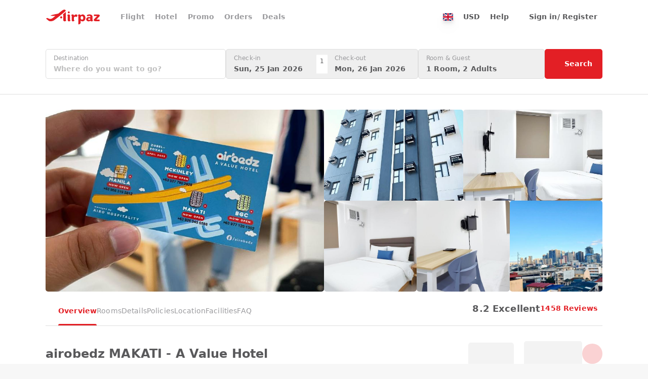

--- FILE ---
content_type: text/html;charset=utf-8
request_url: https://www.airpaz.com/en/hotel/airobedz-MAKATI-Palanan.3179655
body_size: 47897
content:
<!DOCTYPE html><html  lang="en"><head><meta charset="utf-8">
<meta name="viewport" content="width=device-width, initial-scale=1, viewport-fit=cover">
<title>airobedz MAKATI - A Value Hotel, Manila - Latest 2026 Prices - Airpaz</title>
<link nonce="EvivOk4vSicJ5eKgx4eqAg==" rel="preconnect" href="https://cdn.airpaz.com">
<link nonce="EvivOk4vSicJ5eKgx4eqAg==" rel="preconnect" href="https://lbcdn.airpaz.com">
<link nonce="EvivOk4vSicJ5eKgx4eqAg==" rel="preconnect" href="https://www.googletagmanager.com">
<style nonce="EvivOk4vSicJ5eKgx4eqAg==">*,:after,:before{--tw-border-spacing-x:0;--tw-border-spacing-y:0;--tw-translate-x:0;--tw-translate-y:0;--tw-rotate:0;--tw-skew-x:0;--tw-skew-y:0;--tw-scale-x:1;--tw-scale-y:1;--tw-pan-x: ;--tw-pan-y: ;--tw-pinch-zoom: ;--tw-scroll-snap-strictness:proximity;--tw-gradient-from-position: ;--tw-gradient-via-position: ;--tw-gradient-to-position: ;--tw-ordinal: ;--tw-slashed-zero: ;--tw-numeric-figure: ;--tw-numeric-spacing: ;--tw-numeric-fraction: ;--tw-ring-inset: ;--tw-ring-offset-width:0px;--tw-ring-offset-color:#fff;--tw-ring-color:rgba(59,130,246,.5);--tw-ring-offset-shadow:0 0 #0000;--tw-ring-shadow:0 0 #0000;--tw-shadow:0 0 #0000;--tw-shadow-colored:0 0 #0000;--tw-blur: ;--tw-brightness: ;--tw-contrast: ;--tw-grayscale: ;--tw-hue-rotate: ;--tw-invert: ;--tw-saturate: ;--tw-sepia: ;--tw-drop-shadow: ;--tw-backdrop-blur: ;--tw-backdrop-brightness: ;--tw-backdrop-contrast: ;--tw-backdrop-grayscale: ;--tw-backdrop-hue-rotate: ;--tw-backdrop-invert: ;--tw-backdrop-opacity: ;--tw-backdrop-saturate: ;--tw-backdrop-sepia: ;--tw-contain-size: ;--tw-contain-layout: ;--tw-contain-paint: ;--tw-contain-style: }::backdrop{--tw-border-spacing-x:0;--tw-border-spacing-y:0;--tw-translate-x:0;--tw-translate-y:0;--tw-rotate:0;--tw-skew-x:0;--tw-skew-y:0;--tw-scale-x:1;--tw-scale-y:1;--tw-pan-x: ;--tw-pan-y: ;--tw-pinch-zoom: ;--tw-scroll-snap-strictness:proximity;--tw-gradient-from-position: ;--tw-gradient-via-position: ;--tw-gradient-to-position: ;--tw-ordinal: ;--tw-slashed-zero: ;--tw-numeric-figure: ;--tw-numeric-spacing: ;--tw-numeric-fraction: ;--tw-ring-inset: ;--tw-ring-offset-width:0px;--tw-ring-offset-color:#fff;--tw-ring-color:rgba(59,130,246,.5);--tw-ring-offset-shadow:0 0 #0000;--tw-ring-shadow:0 0 #0000;--tw-shadow:0 0 #0000;--tw-shadow-colored:0 0 #0000;--tw-blur: ;--tw-brightness: ;--tw-contrast: ;--tw-grayscale: ;--tw-hue-rotate: ;--tw-invert: ;--tw-saturate: ;--tw-sepia: ;--tw-drop-shadow: ;--tw-backdrop-blur: ;--tw-backdrop-brightness: ;--tw-backdrop-contrast: ;--tw-backdrop-grayscale: ;--tw-backdrop-hue-rotate: ;--tw-backdrop-invert: ;--tw-backdrop-opacity: ;--tw-backdrop-saturate: ;--tw-backdrop-sepia: ;--tw-contain-size: ;--tw-contain-layout: ;--tw-contain-paint: ;--tw-contain-style: }/*! tailwindcss v3.4.18 | MIT License | https://tailwindcss.com*/*,:after,:before{border:0 solid;box-sizing:border-box}:after,:before{--tw-content:""}:host,html{line-height:1.5;-webkit-text-size-adjust:100%;font-family:Lato,Lato-fallback,ui-sans-serif,system-ui,sans-serif,Apple Color Emoji,Segoe UI Emoji,Segoe UI Symbol,Noto Color Emoji;font-feature-settings:normal;font-variation-settings:normal;-moz-tab-size:4;-o-tab-size:4;tab-size:4;-webkit-tap-highlight-color:transparent}body{line-height:inherit;margin:0}hr{border-top-width:1px;color:inherit;height:0}abbr:where([title]){-webkit-text-decoration:underline dotted;text-decoration:underline dotted}h1,h2,h3,h4,h5,h6{font-size:inherit;font-weight:inherit}a{color:inherit;text-decoration:inherit}b,strong{font-weight:bolder}code,kbd,pre,samp{font-family:ui-monospace,SFMono-Regular,Menlo,Monaco,Consolas,Liberation Mono,Courier New,monospace;font-feature-settings:normal;font-size:1em;font-variation-settings:normal}small{font-size:80%}sub,sup{font-size:75%;line-height:0;position:relative;vertical-align:baseline}sub{bottom:-.25em}sup{top:-.5em}table{border-collapse:collapse;border-color:inherit;text-indent:0}button,input,optgroup,select,textarea{color:inherit;font-family:inherit;font-feature-settings:inherit;font-size:100%;font-variation-settings:inherit;font-weight:inherit;letter-spacing:inherit;line-height:inherit;margin:0;padding:0}button,select{text-transform:none}button,input:where([type=button]),input:where([type=reset]),input:where([type=submit]){-webkit-appearance:button;background-color:transparent;background-image:none}:-moz-focusring{outline:auto}:-moz-ui-invalid{box-shadow:none}progress{vertical-align:baseline}::-webkit-inner-spin-button,::-webkit-outer-spin-button{height:auto}[type=search]{-webkit-appearance:textfield;outline-offset:-2px}::-webkit-search-decoration{-webkit-appearance:none}::-webkit-file-upload-button{-webkit-appearance:button;font:inherit}summary{display:list-item}blockquote,dd,dl,figure,h1,h2,h3,h4,h5,h6,hr,p,pre{margin:0}fieldset{margin:0}fieldset,legend{padding:0}menu,ol,ul{list-style:none;margin:0;padding:0}dialog{padding:0}textarea{resize:vertical}input::-moz-placeholder,textarea::-moz-placeholder{color:#9ca3af;opacity:1}input::placeholder,textarea::placeholder{color:#9ca3af;opacity:1}[role=button],button{cursor:pointer}:disabled{cursor:default}audio,canvas,embed,iframe,img,object,svg,video{display:block;vertical-align:middle}img,video{height:auto;max-width:100%}[hidden]:where(:not([hidden=until-found])){display:none}[multiple],[type=date],[type=datetime-local],[type=email],[type=month],[type=number],[type=password],[type=search],[type=tel],[type=text],[type=time],[type=url],[type=week],input:where(:not([type])),select,textarea{-webkit-appearance:none;-moz-appearance:none;appearance:none;background-color:#fff;border-color:#6b7280;border-radius:0;border-width:1px;font-size:1rem;line-height:1.5rem;padding:.5rem .75rem;--tw-shadow:0 0 #0000}[multiple]:focus,[type=date]:focus,[type=datetime-local]:focus,[type=email]:focus,[type=month]:focus,[type=number]:focus,[type=password]:focus,[type=search]:focus,[type=tel]:focus,[type=text]:focus,[type=time]:focus,[type=url]:focus,[type=week]:focus,input:where(:not([type])):focus,select:focus,textarea:focus{outline:2px solid transparent;outline-offset:2px;--tw-ring-inset:var(--tw-empty, );--tw-ring-offset-width:0px;--tw-ring-offset-color:#fff;--tw-ring-color:#2563eb;--tw-ring-offset-shadow:var(--tw-ring-inset) 0 0 0 var(--tw-ring-offset-width) var(--tw-ring-offset-color);--tw-ring-shadow:var(--tw-ring-inset) 0 0 0 calc(1px + var(--tw-ring-offset-width)) var(--tw-ring-color);border-color:#2563eb;box-shadow:var(--tw-ring-offset-shadow),var(--tw-ring-shadow),var(--tw-shadow)}input::-moz-placeholder,textarea::-moz-placeholder{color:#6b7280;opacity:1}input::placeholder,textarea::placeholder{color:#6b7280;opacity:1}::-webkit-datetime-edit-fields-wrapper{padding:0}::-webkit-date-and-time-value{min-height:1.5em;text-align:inherit}::-webkit-datetime-edit{display:inline-flex}::-webkit-datetime-edit,::-webkit-datetime-edit-day-field,::-webkit-datetime-edit-hour-field,::-webkit-datetime-edit-meridiem-field,::-webkit-datetime-edit-millisecond-field,::-webkit-datetime-edit-minute-field,::-webkit-datetime-edit-month-field,::-webkit-datetime-edit-second-field,::-webkit-datetime-edit-year-field{padding-bottom:0;padding-top:0}select{background-image:url("data:image/svg+xml;charset=utf-8,%3Csvg xmlns='http://www.w3.org/2000/svg' fill='none' viewBox='0 0 20 20'%3E%3Cpath stroke='%236b7280' stroke-linecap='round' stroke-linejoin='round' stroke-width='1.5' d='m6 8 4 4 4-4'/%3E%3C/svg%3E");background-position:right .5rem center;background-repeat:no-repeat;background-size:1.5em 1.5em;padding-right:2.5rem;-webkit-print-color-adjust:exact;print-color-adjust:exact}[multiple],[size]:where(select:not([size="1"])){background-image:none;background-position:0 0;background-repeat:unset;background-size:initial;padding-right:.75rem;-webkit-print-color-adjust:unset;print-color-adjust:unset}[type=checkbox],[type=radio]{-webkit-appearance:none;-moz-appearance:none;appearance:none;background-color:#fff;background-origin:border-box;border-color:#6b7280;border-width:1px;color:#2563eb;display:inline-block;flex-shrink:0;height:1rem;padding:0;-webkit-print-color-adjust:exact;print-color-adjust:exact;-webkit-user-select:none;-moz-user-select:none;user-select:none;vertical-align:middle;width:1rem;--tw-shadow:0 0 #0000}[type=checkbox]{border-radius:0}[type=radio]{border-radius:100%}[type=checkbox]:focus,[type=radio]:focus{outline:2px solid transparent;outline-offset:2px;--tw-ring-inset:var(--tw-empty, );--tw-ring-offset-width:2px;--tw-ring-offset-color:#fff;--tw-ring-color:#2563eb;--tw-ring-offset-shadow:var(--tw-ring-inset) 0 0 0 var(--tw-ring-offset-width) var(--tw-ring-offset-color);--tw-ring-shadow:var(--tw-ring-inset) 0 0 0 calc(2px + var(--tw-ring-offset-width)) var(--tw-ring-color);box-shadow:var(--tw-ring-offset-shadow),var(--tw-ring-shadow),var(--tw-shadow)}[type=checkbox]:checked,[type=radio]:checked{background-color:currentColor;background-position:50%;background-repeat:no-repeat;background-size:100% 100%;border-color:transparent}[type=checkbox]:checked{background-image:url("data:image/svg+xml;charset=utf-8,%3Csvg xmlns='http://www.w3.org/2000/svg' fill='%23fff' viewBox='0 0 16 16'%3E%3Cpath d='M12.207 4.793a1 1 0 0 1 0 1.414l-5 5a1 1 0 0 1-1.414 0l-2-2a1 1 0 0 1 1.414-1.414L6.5 9.086l4.293-4.293a1 1 0 0 1 1.414 0'/%3E%3C/svg%3E")}@media(forced-colors:active){[type=checkbox]:checked{-webkit-appearance:auto;-moz-appearance:auto;appearance:auto}}[type=radio]:checked{background-image:url("data:image/svg+xml;charset=utf-8,%3Csvg xmlns='http://www.w3.org/2000/svg' fill='%23fff' viewBox='0 0 16 16'%3E%3Ccircle cx='8' cy='8' r='3'/%3E%3C/svg%3E")}@media(forced-colors:active){[type=radio]:checked{-webkit-appearance:auto;-moz-appearance:auto;appearance:auto}}[type=checkbox]:checked:focus,[type=checkbox]:checked:hover,[type=radio]:checked:focus,[type=radio]:checked:hover{background-color:currentColor;border-color:transparent}[type=checkbox]:indeterminate{background-color:currentColor;background-image:url("data:image/svg+xml;charset=utf-8,%3Csvg xmlns='http://www.w3.org/2000/svg' fill='none' viewBox='0 0 16 16'%3E%3Cpath stroke='%23fff' stroke-linecap='round' stroke-linejoin='round' stroke-width='2' d='M4 8h8'/%3E%3C/svg%3E");background-position:50%;background-repeat:no-repeat;background-size:100% 100%;border-color:transparent}@media(forced-colors:active){[type=checkbox]:indeterminate{-webkit-appearance:auto;-moz-appearance:auto;appearance:auto}}[type=checkbox]:indeterminate:focus,[type=checkbox]:indeterminate:hover{background-color:currentColor;border-color:transparent}[type=file]{background:unset;border-color:inherit;border-radius:0;border-width:0;font-size:unset;line-height:inherit;padding:0}[type=file]:focus{outline:1px solid ButtonText;outline:1px auto -webkit-focus-ring-color}body{--tw-bg-opacity:1;background-color:rgb(247 247 247/var(--tw-bg-opacity,1));font-size:14px;line-height:17px;--tw-text-opacity:1;color:rgb(89 89 91/var(--tw-text-opacity,1));-webkit-font-smoothing:antialiased;-moz-osx-font-smoothing:grayscale;letter-spacing:.01em}.airpaz-desktop{min-width:1100px}.container{margin-left:auto;margin-right:auto;padding-left:10px;padding-right:10px;width:100%}@media (min-width:100%){.container{max-width:100%}}@media(min-width:1024px){.container{max-width:1024px}}@media(min-width:1120px){.container{max-width:1120px}}[type=radio]{border-width:1px!important;position:relative;--tw-border-opacity:1!important;background-color:transparent!important;background-image:none!important;border-color:rgb(154 154 157/var(--tw-border-opacity,1))!important}[type=radio]:focus{--tw-ring-opacity:1;--tw-ring-color:rgb(242 150 76/var(--tw-ring-opacity,1))}[type=radio]:before{display:none;height:10px;left:50%;position:absolute;top:50%;width:10px;--tw-translate-x:-5px;--tw-translate-y:-5px;border-radius:9999px;transform:translate(var(--tw-translate-x),var(--tw-translate-y)) rotate(var(--tw-rotate)) skew(var(--tw-skew-x)) skewY(var(--tw-skew-y)) scaleX(var(--tw-scale-x)) scaleY(var(--tw-scale-y));--tw-bg-opacity:1;background-color:rgb(227 31 37/var(--tw-bg-opacity,1));--tw-content:"";content:var(--tw-content)}[type=radio]:checked{--tw-border-opacity:1!important;border-color:rgb(227 31 37/var(--tw-border-opacity,1))!important}[type=radio]:checked:before{display:block}.sr-only{height:1px;margin:-1px;overflow:hidden;padding:0;position:absolute;width:1px;clip:rect(0,0,0,0);border-width:0;white-space:nowrap}.pointer-events-none{pointer-events:none}.\!pointer-events-auto{pointer-events:auto!important}.pointer-events-auto{pointer-events:auto}.\!visible{visibility:visible!important}.invisible{visibility:hidden}.\!static{position:static!important}.static{position:static}.fixed{position:fixed}.\!absolute{position:absolute!important}.absolute{position:absolute}.relative{position:relative}.sticky{position:sticky}.inset-0{inset:0}.inset-x-0{left:0;right:0}.inset-x-15{left:15px;right:15px}.inset-y-0{bottom:0;top:0}.\!-top-\[150px\]{top:-150px!important}.\!left-10{left:10px!important}.\!left-5{left:5px!important}.\!top-\[72px\]{top:72px!important}.\!top-\[87px\]{top:87px!important}.-bottom-20{bottom:-20px}.-bottom-3{bottom:-3px}.-bottom-50{bottom:-50px}.-bottom-\[14px\]{bottom:-14px}.-bottom-\[20px\]{bottom:-20px}.-bottom-\[3px\]{bottom:-3px}.-bottom-\[4px\]{bottom:-4px}.-bottom-\[9px\]{bottom:-9px}.-left-1\/2{left:-50%}.-left-10{left:-10px}.-left-20{left:-20px}.-left-25{left:-25px}.-left-3{left:-3px}.-left-35{left:-35px}.-left-\[24px\]{left:-24px}.-left-\[3px\]{left:-3px}.-left-\[90px\]{left:-90px}.-right-10{right:-10px}.-right-15{right:-15px}.-right-25{right:-25px}.-right-40{right:-40px}.-right-\[20\]{right:-20}.-right-\[20px\]{right:-20px}.-right-\[24px\]{right:-24px}.-right-\[38px\]{right:-38px}.-right-\[7\.5px\]{right:-7.5px}.-right-\[7px\]{right:-7px}.-right-\[90px\]{right:-90px}.-right-\[9px\]{right:-9px}.-top-10{top:-10px}.-top-15{top:-15px}.-top-20{top:-20px}.-top-5{top:-5px}.-top-50{top:-50px}.-top-\[10\.173px\]{top:-10.173px}.-top-\[7\.5px\]{top:-7.5px}.-top-\[8px\]{top:-8px}.-top-\[9px\]{top:-9px}.bottom-0{bottom:0}.bottom-1\/2{bottom:50%}.bottom-10{bottom:10px}.bottom-15{bottom:15px}.bottom-20{bottom:20px}.bottom-30{bottom:30px}.bottom-50{bottom:50px}.bottom-\[120px\]{bottom:120px}.bottom-\[22px\]{bottom:22px}.bottom-\[230px\]{bottom:230px}.bottom-\[30\%\]{bottom:30%}.bottom-auto{bottom:auto}.bottom-full{bottom:100%}.left-0{left:0}.left-1\/2{left:50%}.left-10{left:10px}.left-15{left:15px}.left-20{left:20px}.left-3{left:3px}.left-30{left:30px}.left-40{left:40px}.left-5{left:5px}.left-\[19px\]{left:19px}.left-\[30px\]{left:30px}.left-\[5\%\]{left:5%}.left-\[calc\(50\%-110px\)\]{left:calc(50% - 110px)}.left-auto{left:auto}.right-0{right:0}.right-10{right:10px}.right-15{right:15px}.right-20{right:20px}.right-30{right:30px}.right-5{right:5px}.right-\[30px\]{right:30px}.right-\[70px\]{right:70px}.top-0{top:0}.top-1\/2{top:50%}.top-1\/3{top:33.333333%}.top-10{top:10px}.top-15{top:15px}.top-20{top:20px}.top-3{top:3px}.top-30{top:30px}.top-40{top:40px}.top-5{top:5px}.top-50{top:50px}.top-\[100\%\]{top:100%}.top-\[195px\]{top:195px}.top-\[35\%\]{top:35%}.top-\[42\%\]{top:42%}.top-\[50px\]{top:50px}.top-\[52px\]{top:52px}.top-\[62px\]{top:62px}.top-\[70px\]{top:70px}.top-\[7px\]{top:7px}.top-\[87px\]{top:87px}.top-\[calc\(235px\/2-15px\)\]{top:102.5px}.top-\[calc\(50\%_-_75px\)\]{top:calc(50% - 75px)}.top-\[calc\(77px_-_22\.5px\)\]{top:54.5px}.top-full{top:100%}.\!z-\[1000\]{z-index:1000!important}.\!z-\[10\]{z-index:10!important}.\!z-\[30\]{z-index:30!important}.-z-\[30\]{z-index:-30}.z-0{z-index:0}.z-10{z-index:10}.z-20{z-index:20}.z-30{z-index:30}.z-50{z-index:50}.z-\[1000\]{z-index:1000}.z-\[10\]{z-index:10}.z-\[1\]{z-index:1}.z-\[20\]{z-index:20}.z-\[2\]{z-index:2}.z-\[3\]{z-index:3}.z-\[40\]{z-index:40}.z-\[50\]{z-index:50}.z-\[60\]{z-index:60}.z-\[9999999\]{z-index:9999999}.z-\[999\]{z-index:999}.order-1{order:1}.order-2{order:2}.order-last{order:9999}.col-span-2{grid-column:span 2/span 2}.col-span-3{grid-column:span 3/span 3}.col-start-1{grid-column-start:1}.row-start-1{grid-row-start:1}.float-right{float:right}.-m-10{margin:-10px}.-m-15{margin:-15px}.-m-5{margin:-5px}.m-0{margin:0}.m-\[1px\]{margin:1px}.m-\[6px\]{margin:6px}.mx-15{margin-left:15px;margin-right:15px}.mx-20{margin-left:20px;margin-right:20px}.mx-3{margin-left:3px;margin-right:3px}.mx-5{margin-left:5px;margin-right:5px}.mx-50{margin-left:50px;margin-right:50px}.mx-auto{margin-left:auto;margin-right:auto}.my-0{margin-bottom:0;margin-top:0}.my-10{margin-bottom:10px;margin-top:10px}.my-15{margin-bottom:15px;margin-top:15px}.my-20{margin-bottom:20px;margin-top:20px}.my-30{margin-bottom:30px;margin-top:30px}.my-\[28px\]{margin-bottom:28px;margin-top:28px}.my-auto{margin-bottom:auto;margin-top:auto}.\!mb-0{margin-bottom:0!important}.-mb-10{margin-bottom:-10px}.-mb-15{margin-bottom:-15px}.-mb-5{margin-bottom:-5px}.-mb-\[67px\]{margin-bottom:-67px}.-ml-10{margin-left:-10px}.-ml-\[16px\]{margin-left:-16px}.-mr-15{margin-right:-15px}.-mr-20{margin-right:-20px}.-mr-\[21px\]{margin-right:-21px}.-mt-20{margin-top:-20px}.-mt-3{margin-top:-3px}.-mt-5{margin-top:-5px}.-mt-\[16px\]{margin-top:-16px}.-mt-\[18px\]{margin-top:-18px}.-mt-\[1px\]{margin-top:-1px}.-mt-\[21px\]{margin-top:-21px}.-mt-\[2px\]{margin-top:-2px}.-mt-\[52px\]{margin-top:-52px}.-mt-\[55px\]{margin-top:-55px}.mb-0{margin-bottom:0}.mb-10{margin-bottom:10px}.mb-15{margin-bottom:15px}.mb-20{margin-bottom:20px}.mb-25{margin-bottom:25px}.mb-3{margin-bottom:3px}.mb-30{margin-bottom:30px}.mb-40{margin-bottom:40px}.mb-45{margin-bottom:45px}.mb-5{margin-bottom:5px}.mb-50{margin-bottom:50px}.mb-\[200px\]{margin-bottom:200px}.mb-\[2px\]{margin-bottom:2px}.mb-\[60px\]{margin-bottom:60px}.ml-10{margin-left:10px}.ml-15{margin-left:15px}.ml-20{margin-left:20px}.ml-25{margin-left:25px}.ml-3{margin-left:3px}.ml-30{margin-left:30px}.ml-5{margin-left:5px}.ml-\[60px\]{margin-left:60px}.mr-10{margin-right:10px}.mr-15{margin-right:15px}.mr-20{margin-right:20px}.mr-3{margin-right:3px}.mr-30{margin-right:30px}.mr-5{margin-right:5px}.mr-50{margin-right:50px}.mr-\[100px\]{margin-right:100px}.mr-\[80px\]{margin-right:80px}.mt-10{margin-top:10px}.mt-15{margin-top:15px}.mt-20{margin-top:20px}.mt-25{margin-top:25px}.mt-3{margin-top:3px}.mt-30{margin-top:30px}.mt-35{margin-top:35px}.mt-40{margin-top:40px}.mt-5{margin-top:5px}.mt-50{margin-top:50px}.mt-\[100px\]{margin-top:100px}.mt-\[10px\]{margin-top:10px}.mt-\[125px\]{margin-top:125px}.mt-\[135px\]{margin-top:135px}.mt-\[145px\]{margin-top:145px}.mt-\[1px\]{margin-top:1px}.mt-\[2px\]{margin-top:2px}.mt-\[38px\]{margin-top:38px}.mt-\[4px\]{margin-top:4px}.mt-\[50px\]{margin-top:50px}.mt-\[55px\]{margin-top:55px}.mt-\[60px\]{margin-top:60px}.mt-\[70px\]{margin-top:70px}.box-border{box-sizing:border-box}.line-clamp-1{-webkit-line-clamp:1}.line-clamp-1,.line-clamp-2{display:-webkit-box;overflow:hidden;-webkit-box-orient:vertical}.line-clamp-2{-webkit-line-clamp:2}.line-clamp-3{-webkit-line-clamp:3}.line-clamp-3,.line-clamp-5{display:-webkit-box;overflow:hidden;-webkit-box-orient:vertical}.line-clamp-5{-webkit-line-clamp:5}.block{display:block}.inline-block{display:inline-block}.inline{display:inline}.\!flex{display:flex!important}.flex{display:flex}.inline-flex{display:inline-flex}.table{display:table}.grid{display:grid}.inline-grid{display:inline-grid}.contents{display:contents}.hidden{display:none}.aspect-\[1100\/256\]{aspect-ratio:1100/256}.aspect-\[1100\/346\]{aspect-ratio:1100/346}.aspect-\[142\/42\]{aspect-ratio:142/42}.aspect-\[15\/8\]{aspect-ratio:15/8}.aspect-\[160\/117\]{aspect-ratio:160/117}.aspect-\[170\/100\]{aspect-ratio:170/100}.aspect-\[2\/3\]{aspect-ratio:2/3}.aspect-\[205\/170\]{aspect-ratio:205/170}.aspect-\[225\/168\]{aspect-ratio:225/168}.aspect-\[245\/130\]{aspect-ratio:245/130}.aspect-\[30\/7\]{aspect-ratio:30/7}.aspect-\[300\/432\]{aspect-ratio:300/432}.aspect-\[33\/14\]{aspect-ratio:33/14}.aspect-\[33\/16\]{aspect-ratio:33/16}.aspect-\[330\/160\]{aspect-ratio:330/160}.aspect-\[333\/222\]{aspect-ratio:333/222}.aspect-\[353\/210\]{aspect-ratio:353/210}.aspect-\[37\/14\]{aspect-ratio:37/14}.aspect-\[420\/250\]{aspect-ratio:420/250}.aspect-\[430\/229\]{aspect-ratio:430/229}.aspect-\[470\/590\]{aspect-ratio:470/590}.aspect-\[570\/340\]{aspect-ratio:570/340}.aspect-\[73\/50\]{aspect-ratio:73/50}.aspect-\[847\/505\]{aspect-ratio:847/505}.aspect-\[990\/234\]{aspect-ratio:990/234}.aspect-square{aspect-ratio:1/1}.\!h-25{height:25px!important}.\!h-30{height:30px!important}.\!h-35{height:35px!important}.\!h-40{height:40px!important}.\!h-45{height:45px!important}.\!h-50{height:50px!important}.\!h-\[20px\]{height:20px!important}.\!h-\[250px\]{height:250px!important}.\!h-\[30px\]{height:30px!important}.\!h-\[32px\]{height:32px!important}.\!h-\[35px\]{height:35px!important}.\!h-\[37px\]{height:37px!important}.\!h-\[40px\]{height:40px!important}.\!h-\[41px\]{height:41px!important}.\!h-\[42px\]{height:42px!important}.\!h-\[54px\]{height:54px!important}.\!h-\[55px\]{height:55px!important}.\!h-\[62px\]{height:62px!important}.\!h-\[72px\]{height:72px!important}.\!h-\[777px\]{height:777px!important}.\!h-\[85\%\]{height:85%!important}.\!h-\[calc\(100\%_-_340px\)\]{height:calc(100% - 340px)!important}.\!h-\[calc\(100\%_-_65px\)\]{height:calc(100% - 65px)!important}.\!h-\[calc\(100vh_-_200px\)\]{height:calc(100vh - 200px)!important}.\!h-auto{height:auto!important}.\!h-fit{height:-moz-fit-content!important;height:fit-content!important}.h-0{height:0}.h-10{height:10px}.h-15{height:15px}.h-20{height:20px}.h-25{height:25px}.h-3{height:3px}.h-30{height:30px}.h-35{height:35px}.h-40{height:40px}.h-5{height:5px}.h-50{height:50px}.h-\[0\.5px\]{height:.5px}.h-\[100px\]{height:100px}.h-\[107px\]{height:107px}.h-\[10px\]{height:10px}.h-\[120px\]{height:120px}.h-\[125px\]{height:125px}.h-\[12px\]{height:12px}.h-\[13px\]{height:13px}.h-\[140px\]{height:140px}.h-\[14px\]{height:14px}.h-\[15px\]{height:15px}.h-\[160px\]{height:160px}.h-\[165px\]{height:165px}.h-\[16px\]{height:16px}.h-\[170px\]{height:170px}.h-\[175px\]{height:175px}.h-\[17px\]{height:17px}.h-\[180px\]{height:180px}.h-\[183px\]{height:183px}.h-\[18px\]{height:18px}.h-\[195px\]{height:195px}.h-\[1em\]{height:1em}.h-\[1px\]{height:1px}.h-\[200px\]{height:200px}.h-\[20px\]{height:20px}.h-\[210px\]{height:210px}.h-\[21px\]{height:21px}.h-\[234px\]{height:234px}.h-\[235px\]{height:235px}.h-\[237px\]{height:237px}.h-\[240px\]{height:240px}.h-\[245px\]{height:245px}.h-\[250px\]{height:250px}.h-\[259px\]{height:259px}.h-\[25px\]{height:25px}.h-\[27\.5px\]{height:27.5px}.h-\[280px\]{height:280px}.h-\[285px\]{height:285px}.h-\[28px\]{height:28px}.h-\[2px\]{height:2px}.h-\[303px\]{height:303px}.h-\[305px\]{height:305px}.h-\[30px\]{height:30px}.h-\[325px\]{height:325px}.h-\[32px\]{height:32px}.h-\[35px\]{height:35px}.h-\[360px\]{height:360px}.h-\[37px\]{height:37px}.h-\[380px\]{height:380px}.h-\[390px\]{height:390px}.h-\[3px\]{height:3px}.h-\[40px\]{height:40px}.h-\[42px\]{height:42px}.h-\[430px\]{height:430px}.h-\[450px\]{height:450px}.h-\[455px\]{height:455px}.h-\[45px\]{height:45px}.h-\[46px\]{height:46px}.h-\[47px\]{height:47px}.h-\[482px\]{height:482px}.h-\[485px\]{height:485px}.h-\[48px\]{height:48px}.h-\[4px\]{height:4px}.h-\[50px\]{height:50px}.h-\[52px\]{height:52px}.h-\[550px\]{height:550px}.h-\[555px\]{height:555px}.h-\[55px\]{height:55px}.h-\[57px\]{height:57px}.h-\[58px\]{height:58px}.h-\[5px\]{height:5px}.h-\[600px\]{height:600px}.h-\[60px\]{height:60px}.h-\[64px\]{height:64px}.h-\[66px\]{height:66px}.h-\[67px\]{height:67px}.h-\[6px\]{height:6px}.h-\[70vh\]{height:70vh}.h-\[720px\]{height:720px}.h-\[72px\]{height:72px}.h-\[75px\]{height:75px}.h-\[77px\]{height:77px}.h-\[80px\]{height:80px}.h-\[82px\]{height:82px}.h-\[8px\]{height:8px}.h-\[92\%\]{height:92%}.h-\[95px\]{height:95px}.h-\[calc\(100\%_-_100px\)\]{height:calc(100% - 100px)}.h-\[calc\(100\%_-_52px\)\]{height:calc(100% - 52px)}.h-\[calc\(100\%_-_65px\)\]{height:calc(100% - 65px)}.h-\[calc\(100dvh_-_200px\)\]{height:calc(100dvh - 200px)}.h-\[calc\(100vh-107px\)\]{height:calc(100vh - 107px)}.h-\[calc\(100vh_-_102px\)\]{height:calc(100vh - 102px)}.h-\[calc\(100vh_-_52px\)\]{height:calc(100vh - 52px)}.h-\[calc\(35vh\)\]{height:35vh}.h-auto{height:auto}.h-fit{height:-moz-fit-content;height:fit-content}.h-full{height:100%}.h-screen{height:100vh}.\!max-h-\[300px\]{max-height:300px!important}.\!max-h-\[340px\]{max-height:340px!important}.\!max-h-\[725px\]{max-height:725px!important}.\!max-h-\[730px\]{max-height:730px!important}.max-h-35{max-height:35px}.max-h-50{max-height:50px}.max-h-\[140px\]{max-height:140px}.max-h-\[250px\]{max-height:250px}.max-h-\[267px\]{max-height:267px}.max-h-\[300px\]{max-height:300px}.max-h-\[325px\]{max-height:325px}.max-h-\[365px\]{max-height:365px}.max-h-\[410px\]{max-height:410px}.max-h-\[491px\]{max-height:491px}.max-h-\[640px\]{max-height:640px}.max-h-\[665px\]{max-height:665px}.max-h-\[80dvh\]{max-height:80dvh}.max-h-\[90vh\]{max-height:90vh}.max-h-full{max-height:100%}.\!min-h-\[80\%\]{min-height:80%!important}.\!min-h-\[92px\]{min-height:92px!important}.min-h-35{min-height:35px}.min-h-50{min-height:50px}.min-h-\[107px\]{min-height:107px}.min-h-\[109px\]{min-height:109px}.min-h-\[120px\]{min-height:120px}.min-h-\[130px\]{min-height:130px}.min-h-\[140px\]{min-height:140px}.min-h-\[142px\]{min-height:142px}.min-h-\[144px\]{min-height:144px}.min-h-\[160px\]{min-height:160px}.min-h-\[170px\]{min-height:170px}.min-h-\[173px\]{min-height:173px}.min-h-\[180px\]{min-height:180px}.min-h-\[181px\]{min-height:181px}.min-h-\[190px\]{min-height:190px}.min-h-\[195px\]{min-height:195px}.min-h-\[20px\]{min-height:20px}.min-h-\[213px\]{min-height:213px}.min-h-\[275px\]{min-height:275px}.min-h-\[278px\]{min-height:278px}.min-h-\[290px\]{min-height:290px}.min-h-\[374px\]{min-height:374px}.min-h-\[395px\]{min-height:395px}.min-h-\[419px\]{min-height:419px}.min-h-\[450px\]{min-height:450px}.min-h-\[47px\]{min-height:47px}.min-h-\[55px\]{min-height:55px}.min-h-\[57px\]{min-height:57px}.min-h-\[60px\]{min-height:60px}.min-h-\[77px\]{min-height:77px}.min-h-\[80px\]{min-height:80px}.min-h-\[84px\]{min-height:84px}.min-h-\[90px\]{min-height:90px}.min-h-\[94px\]{min-height:94px}.min-h-\[calc\(100vh-107px\)\]{min-height:calc(100vh - 107px)}.min-h-\[calc\(100vh-3\.5rem\)\]{min-height:calc(100vh - 3.5rem)}.min-h-\[calc\(100vh_-_52px\)\]{min-height:calc(100vh - 52px)}.min-h-full{min-height:100%}.\!w-25{width:25px!important}.\!w-30{width:30px!important}.\!w-35{width:35px!important}.\!w-40{width:40px!important}.\!w-45{width:45px!important}.\!w-5{width:5px!important}.\!w-50{width:50px!important}.\!w-\[267px\]{width:267px!important}.\!w-\[32px\]{width:32px!important}.\!w-\[35px\]{width:35px!important}.\!w-\[383px\]{width:383px!important}.\!w-\[470px\]{width:470px!important}.\!w-\[475px\]{width:475px!important}.\!w-\[485px\]{width:485px!important}.\!w-\[500px\]{width:500px!important}.\!w-\[54px\]{width:54px!important}.\!w-\[72px\]{width:72px!important}.\!w-\[80\%\]{width:80%!important}.\!w-\[80px\]{width:80px!important}.\!w-fit{width:-moz-fit-content!important;width:fit-content!important}.\!w-full{width:100%!important}.w-10{width:10px}.w-15{width:15px}.w-20{width:20px}.w-25{width:25px}.w-3{width:3px}.w-30{width:30px}.w-35{width:35px}.w-40{width:40px}.w-45{width:45px}.w-5{width:5px}.w-50{width:50px}.w-\[100\%\]{width:100%}.w-\[100px\]{width:100px}.w-\[105px\]{width:105px}.w-\[12\%\]{width:12%}.w-\[120px\]{width:120px}.w-\[125px\]{width:125px}.w-\[12px\]{width:12px}.w-\[130px\]{width:130px}.w-\[140px\]{width:140px}.w-\[14px\]{width:14px}.w-\[152px\]{width:152px}.w-\[155px\]{width:155px}.w-\[15px\]{width:15px}.w-\[16\%\]{width:16%}.w-\[160px\]{width:160px}.w-\[164px\]{width:164px}.w-\[165px\]{width:165px}.w-\[16px\]{width:16px}.w-\[170px\]{width:170px}.w-\[17px\]{width:17px}.w-\[180px\]{width:180px}.w-\[183px\]{width:183px}.w-\[18px\]{width:18px}.w-\[195px\]{width:195px}.w-\[1em\]{width:1em}.w-\[20\%\]{width:20%}.w-\[205px\]{width:205px}.w-\[20px\]{width:20px}.w-\[210px\]{width:210px}.w-\[22\%\]{width:22%}.w-\[220px\]{width:220px}.w-\[225px\]{width:225px}.w-\[228px\]{width:228px}.w-\[23\%\]{width:23%}.w-\[250px\]{width:250px}.w-\[25px\]{width:25px}.w-\[27\.5px\]{width:27.5px}.w-\[270px\]{width:270px}.w-\[271px\]{width:271px}.w-\[277px\]{width:277px}.w-\[280px\]{width:280px}.w-\[28px\]{width:28px}.w-\[2px\]{width:2px}.w-\[300px\]{width:300px}.w-\[30px\]{width:30px}.w-\[310px\]{width:310px}.w-\[32px\]{width:32px}.w-\[340px\]{width:340px}.w-\[35\%\]{width:35%}.w-\[351px\]{width:351px}.w-\[354px\]{width:354px}.w-\[356px\]{width:356px}.w-\[35px\]{width:35px}.w-\[37\%\]{width:37%}.w-\[375px\]{width:375px}.w-\[37px\]{width:37px}.w-\[383px\]{width:383px}.w-\[40px\]{width:40px}.w-\[410px\]{width:410px}.w-\[420px\]{width:420px}.w-\[42px\]{width:42px}.w-\[435px\]{width:435px}.w-\[43px\]{width:43px}.w-\[450px\]{width:450px}.w-\[45px\]{width:45px}.w-\[470px\]{width:470px}.w-\[48px\]{width:48px}.w-\[490px\]{width:490px}.w-\[4px\]{width:4px}.w-\[50px\]{width:50px}.w-\[55px\]{width:55px}.w-\[57px\]{width:57px}.w-\[5px\]{width:5px}.w-\[60\%\]{width:60%}.w-\[60px\]{width:60px}.w-\[610px\]{width:610px}.w-\[65\%\]{width:65%}.w-\[70\%\]{width:70%}.w-\[70px\]{width:70px}.w-\[720px\]{width:720px}.w-\[72px\]{width:72px}.w-\[751px\]{width:751px}.w-\[75px\]{width:75px}.w-\[7px\]{width:7px}.w-\[80\%\]{width:80%}.w-\[80px\]{width:80px}.w-\[82\%\]{width:82%}.w-\[8px\]{width:8px}.w-\[90\%\]{width:90%}.w-\[90px\]{width:90px}.w-\[calc\(100\%_-_30px\)\]{width:calc(100% - 30px)}.w-\[calc\(50\%-10px\)\]{width:calc(50% - 10px)}.w-auto{width:auto}.w-fit{width:-moz-fit-content;width:fit-content}.w-full{width:100%}.w-max{width:-moz-max-content;width:max-content}.\!min-w-\[351px\]{min-width:351px!important}.min-w-0{min-width:0}.min-w-35{min-width:35px}.min-w-50{min-width:50px}.min-w-\[100px\]{min-width:100px}.min-w-\[105px\]{min-width:105px}.min-w-\[1065px\]{min-width:1065px}.min-w-\[107px\]{min-width:107px}.min-w-\[1100px\]{min-width:1100px}.min-w-\[110px\]{min-width:110px}.min-w-\[127px\]{min-width:127px}.min-w-\[142px\]{min-width:142px}.min-w-\[150px\]{min-width:150px}.min-w-\[162px\]{min-width:162px}.min-w-\[16px\]{min-width:16px}.min-w-\[185px\]{min-width:185px}.min-w-\[200px\]{min-width:200px}.min-w-\[220px\]{min-width:220px}.min-w-\[230px\]{min-width:230px}.min-w-\[285px\]{min-width:285px}.min-w-\[310px\]{min-width:310px}.min-w-\[350px\]{min-width:350px}.min-w-\[444px\]{min-width:444px}.min-w-\[485px\]{min-width:485px}.min-w-\[540px\]{min-width:540px}.min-w-\[553px\]{min-width:553px}.min-w-\[55px\]{min-width:55px}.min-w-\[600px\]{min-width:600px}.min-w-\[60px\]{min-width:60px}.min-w-\[65px\]{min-width:65px}.min-w-\[745px\]{min-width:745px}.min-w-\[80px\]{min-width:80px}.min-w-\[85vw\]{min-width:85vw}.min-w-\[910px\]{min-width:910px}.min-w-\[calc\(50vw_-_20px\)\]{min-width:calc(50vw - 20px)}.min-w-max{min-width:-moz-max-content;min-width:max-content}.\!max-w-\[1085px\]{max-width:1085px!important}.\!max-w-none{max-width:none!important}.max-w-2xl{max-width:42rem}.max-w-35{max-width:35px}.max-w-50{max-width:50px}.max-w-\[100px\]{max-width:100px}.max-w-\[1100px\]{max-width:1100px}.max-w-\[140px\]{max-width:140px}.max-w-\[150px\]{max-width:150px}.max-w-\[160px\]{max-width:160px}.max-w-\[180px\]{max-width:180px}.max-w-\[195px\]{max-width:195px}.max-w-\[200px\]{max-width:200px}.max-w-\[220px\]{max-width:220px}.max-w-\[225px\]{max-width:225px}.max-w-\[240px\]{max-width:240px}.max-w-\[270px\]{max-width:270px}.max-w-\[325px\]{max-width:325px}.max-w-\[330px\]{max-width:330px}.max-w-\[400px\]{max-width:400px}.max-w-\[468px\]{max-width:468px}.max-w-\[500px\]{max-width:500px}.max-w-\[66px\]{max-width:66px}.max-w-\[75px\]{max-width:75px}.max-w-\[80\%\]{max-width:80%}.max-w-\[805px\]{max-width:805px}.max-w-\[85vw\]{max-width:85vw}.max-w-\[90vw\]{max-width:90vw}.max-w-\[950px\]{max-width:950px}.max-w-\[96px\]{max-width:96px}.max-w-lg{max-width:32rem}.max-w-none{max-width:none}.max-w-screen-sm{max-width:500px}.flex-1{flex:1 1 0%}.flex-\[2\]{flex:2}.flex-\[3\]{flex:3}.flex-none{flex:none}.flex-shrink-0,.shrink-0{flex-shrink:0}.grow{flex-grow:1}.table-auto{table-layout:auto}.table-fixed{table-layout:fixed}.border-separate{border-collapse:separate}.border-spacing-0{--tw-border-spacing-x:0px;--tw-border-spacing-y:0px;border-spacing:var(--tw-border-spacing-x) var(--tw-border-spacing-y)}.-translate-x-1\/2{--tw-translate-x:-50%}.-translate-x-1\/2,.-translate-x-\[100px\]{transform:translate(var(--tw-translate-x),var(--tw-translate-y)) rotate(var(--tw-rotate)) skew(var(--tw-skew-x)) skewY(var(--tw-skew-y)) scaleX(var(--tw-scale-x)) scaleY(var(--tw-scale-y))}.-translate-x-\[100px\]{--tw-translate-x:-100px}.-translate-x-\[50\%\]{--tw-translate-x:-50%}.-translate-x-\[50\%\],.-translate-x-\[calc\(50\%_\+_20px\)\]{transform:translate(var(--tw-translate-x),var(--tw-translate-y)) rotate(var(--tw-rotate)) skew(var(--tw-skew-x)) skewY(var(--tw-skew-y)) scaleX(var(--tw-scale-x)) scaleY(var(--tw-scale-y))}.-translate-x-\[calc\(50\%_\+_20px\)\]{--tw-translate-x: calc(-50% - 20px) }.-translate-x-\[calc\(50\%_\+_2px\)\]{--tw-translate-x: calc(-50% - 2px) }.-translate-x-\[calc\(50\%_-_12px\)\],.-translate-x-\[calc\(50\%_\+_2px\)\]{transform:translate(var(--tw-translate-x),var(--tw-translate-y)) rotate(var(--tw-rotate)) skew(var(--tw-skew-x)) skewY(var(--tw-skew-y)) scaleX(var(--tw-scale-x)) scaleY(var(--tw-scale-y))}.-translate-x-\[calc\(50\%_-_12px\)\]{--tw-translate-x: calc(-50% + 12px) }.-translate-x-\[calc\(50\%_-_14px\)\]{--tw-translate-x: calc(-50% + 14px) }.-translate-x-\[calc\(50\%_-_14px\)\],.-translate-x-\[calc\(50\%_-_9px\)\]{transform:translate(var(--tw-translate-x),var(--tw-translate-y)) rotate(var(--tw-rotate)) skew(var(--tw-skew-x)) skewY(var(--tw-skew-y)) scaleX(var(--tw-scale-x)) scaleY(var(--tw-scale-y))}.-translate-x-\[calc\(50\%_-_9px\)\]{--tw-translate-x: calc(-50% + 9px) }.-translate-x-full{--tw-translate-x:-100%}.-translate-x-full,.-translate-y-1\/2{transform:translate(var(--tw-translate-x),var(--tw-translate-y)) rotate(var(--tw-rotate)) skew(var(--tw-skew-x)) skewY(var(--tw-skew-y)) scaleX(var(--tw-scale-x)) scaleY(var(--tw-scale-y))}.-translate-y-1\/2{--tw-translate-y:-50%}.-translate-y-20{--tw-translate-y:-20px}.-translate-y-20,.-translate-y-40{transform:translate(var(--tw-translate-x),var(--tw-translate-y)) rotate(var(--tw-rotate)) skew(var(--tw-skew-x)) skewY(var(--tw-skew-y)) scaleX(var(--tw-scale-x)) scaleY(var(--tw-scale-y))}.-translate-y-40{--tw-translate-y:-40px}.-translate-y-\[100px\]{--tw-translate-y:-100px}.-translate-y-\[100px\],.-translate-y-\[500\%\]{transform:translate(var(--tw-translate-x),var(--tw-translate-y)) rotate(var(--tw-rotate)) skew(var(--tw-skew-x)) skewY(var(--tw-skew-y)) scaleX(var(--tw-scale-x)) scaleY(var(--tw-scale-y))}.-translate-y-\[500\%\]{--tw-translate-y:-500%}.-translate-y-\[70px\]{--tw-translate-y:-70px}.-translate-y-\[70px\],.-translate-y-\[7px\]{transform:translate(var(--tw-translate-x),var(--tw-translate-y)) rotate(var(--tw-rotate)) skew(var(--tw-skew-x)) skewY(var(--tw-skew-y)) scaleX(var(--tw-scale-x)) scaleY(var(--tw-scale-y))}.-translate-y-\[7px\]{--tw-translate-y:-7px}.-translate-y-\[calc\(50\%_\+_10px\)\]{--tw-translate-y: calc(-50% - 10px) }.-translate-y-\[calc\(50\%_\+_10px\)\],.-translate-y-\[calc\(50\%_\+_27px\)\]{transform:translate(var(--tw-translate-x),var(--tw-translate-y)) rotate(var(--tw-rotate)) skew(var(--tw-skew-x)) skewY(var(--tw-skew-y)) scaleX(var(--tw-scale-x)) scaleY(var(--tw-scale-y))}.-translate-y-\[calc\(50\%_\+_27px\)\]{--tw-translate-y: calc(-50% - 27px) }.-translate-y-\[calc\(50\%_-_6px\)\]{--tw-translate-y: calc(-50% + 6px) }.-translate-y-\[calc\(50\%_-_6px\)\],.-translate-y-full{transform:translate(var(--tw-translate-x),var(--tw-translate-y)) rotate(var(--tw-rotate)) skew(var(--tw-skew-x)) skewY(var(--tw-skew-y)) scaleX(var(--tw-scale-x)) scaleY(var(--tw-scale-y))}.-translate-y-full{--tw-translate-y:-100%}.translate-x-0{--tw-translate-x:0px}.translate-x-0,.translate-x-15{transform:translate(var(--tw-translate-x),var(--tw-translate-y)) rotate(var(--tw-rotate)) skew(var(--tw-skew-x)) skewY(var(--tw-skew-y)) scaleX(var(--tw-scale-x)) scaleY(var(--tw-scale-y))}.translate-x-15{--tw-translate-x:15px}.translate-x-\[100px\]{--tw-translate-x:100px}.translate-x-\[100px\],.translate-x-\[20px\]{transform:translate(var(--tw-translate-x),var(--tw-translate-y)) rotate(var(--tw-rotate)) skew(var(--tw-skew-x)) skewY(var(--tw-skew-y)) scaleX(var(--tw-scale-x)) scaleY(var(--tw-scale-y))}.translate-x-\[20px\]{--tw-translate-x:20px}.translate-x-\[22px\]{--tw-translate-x:22px}.translate-x-\[22px\],.translate-x-\[calc\(50\%_-_20px\)\]{transform:translate(var(--tw-translate-x),var(--tw-translate-y)) rotate(var(--tw-rotate)) skew(var(--tw-skew-x)) skewY(var(--tw-skew-y)) scaleX(var(--tw-scale-x)) scaleY(var(--tw-scale-y))}.translate-x-\[calc\(50\%_-_20px\)\]{--tw-translate-x: calc(50% - 20px) }.translate-x-full{--tw-translate-x:100%}.translate-x-full,.translate-y-0{transform:translate(var(--tw-translate-x),var(--tw-translate-y)) rotate(var(--tw-rotate)) skew(var(--tw-skew-x)) skewY(var(--tw-skew-y)) scaleX(var(--tw-scale-x)) scaleY(var(--tw-scale-y))}.translate-y-0{--tw-translate-y:0px}.translate-y-1\/2{--tw-translate-y:50%}.translate-y-1\/2,.translate-y-20{transform:translate(var(--tw-translate-x),var(--tw-translate-y)) rotate(var(--tw-rotate)) skew(var(--tw-skew-x)) skewY(var(--tw-skew-y)) scaleX(var(--tw-scale-x)) scaleY(var(--tw-scale-y))}.translate-y-20{--tw-translate-y:20px}.translate-y-50{--tw-translate-y:50px}.translate-y-50,.translate-y-\[10px\]{transform:translate(var(--tw-translate-x),var(--tw-translate-y)) rotate(var(--tw-rotate)) skew(var(--tw-skew-x)) skewY(var(--tw-skew-y)) scaleX(var(--tw-scale-x)) scaleY(var(--tw-scale-y))}.translate-y-\[10px\]{--tw-translate-y:10px}.translate-y-\[17\%\]{--tw-translate-y:17%}.translate-y-\[17\%\],.translate-y-\[200px\]{transform:translate(var(--tw-translate-x),var(--tw-translate-y)) rotate(var(--tw-rotate)) skew(var(--tw-skew-x)) skewY(var(--tw-skew-y)) scaleX(var(--tw-scale-x)) scaleY(var(--tw-scale-y))}.translate-y-\[200px\]{--tw-translate-y:200px}.translate-y-\[20px\]{--tw-translate-y:20px}.translate-y-\[20px\],.translate-y-\[400\%\]{transform:translate(var(--tw-translate-x),var(--tw-translate-y)) rotate(var(--tw-rotate)) skew(var(--tw-skew-x)) skewY(var(--tw-skew-y)) scaleX(var(--tw-scale-x)) scaleY(var(--tw-scale-y))}.translate-y-\[400\%\]{--tw-translate-y:400%}.translate-y-\[50px\]{--tw-translate-y:50px}.translate-y-\[50px\],.translate-y-full{transform:translate(var(--tw-translate-x),var(--tw-translate-y)) rotate(var(--tw-rotate)) skew(var(--tw-skew-x)) skewY(var(--tw-skew-y)) scaleX(var(--tw-scale-x)) scaleY(var(--tw-scale-y))}.translate-y-full{--tw-translate-y:100%}.-rotate-180{--tw-rotate:-180deg}.-rotate-180,.-rotate-45{transform:translate(var(--tw-translate-x),var(--tw-translate-y)) rotate(var(--tw-rotate)) skew(var(--tw-skew-x)) skewY(var(--tw-skew-y)) scaleX(var(--tw-scale-x)) scaleY(var(--tw-scale-y))}.-rotate-45{--tw-rotate:-45deg}.-rotate-90{--tw-rotate:-90deg}.-rotate-90,.rotate-180{transform:translate(var(--tw-translate-x),var(--tw-translate-y)) rotate(var(--tw-rotate)) skew(var(--tw-skew-x)) skewY(var(--tw-skew-y)) scaleX(var(--tw-scale-x)) scaleY(var(--tw-scale-y))}.rotate-180{--tw-rotate:180deg}.rotate-45{--tw-rotate:45deg}.rotate-45,.rotate-90{transform:translate(var(--tw-translate-x),var(--tw-translate-y)) rotate(var(--tw-rotate)) skew(var(--tw-skew-x)) skewY(var(--tw-skew-y)) scaleX(var(--tw-scale-x)) scaleY(var(--tw-scale-y))}.rotate-90{--tw-rotate:90deg}.rotate-\[-12\.171deg\]{--tw-rotate:-12.171deg}.rotate-\[-12\.171deg\],.rotate-\[-15deg\]{transform:translate(var(--tw-translate-x),var(--tw-translate-y)) rotate(var(--tw-rotate)) skew(var(--tw-skew-x)) skewY(var(--tw-skew-y)) scaleX(var(--tw-scale-x)) scaleY(var(--tw-scale-y))}.rotate-\[-15deg\]{--tw-rotate:-15deg}.rotate-\[-5deg\]{--tw-rotate:-5deg}.rotate-\[-5deg\],.rotate-\[-6deg\]{transform:translate(var(--tw-translate-x),var(--tw-translate-y)) rotate(var(--tw-rotate)) skew(var(--tw-skew-x)) skewY(var(--tw-skew-y)) scaleX(var(--tw-scale-x)) scaleY(var(--tw-scale-y))}.rotate-\[-6deg\]{--tw-rotate:-6deg}.rotate-\[135deg\]{--tw-rotate:135deg}.rotate-\[135deg\],.scale-100{transform:translate(var(--tw-translate-x),var(--tw-translate-y)) rotate(var(--tw-rotate)) skew(var(--tw-skew-x)) skewY(var(--tw-skew-y)) scaleX(var(--tw-scale-x)) scaleY(var(--tw-scale-y))}.scale-100{--tw-scale-x:1;--tw-scale-y:1}.scale-125{--tw-scale-x:1.25;--tw-scale-y:1.25}.scale-125,.scale-150{transform:translate(var(--tw-translate-x),var(--tw-translate-y)) rotate(var(--tw-rotate)) skew(var(--tw-skew-x)) skewY(var(--tw-skew-y)) scaleX(var(--tw-scale-x)) scaleY(var(--tw-scale-y))}.scale-150{--tw-scale-x:1.5;--tw-scale-y:1.5}.scale-95{--tw-scale-x:.95;--tw-scale-y:.95}.scale-95,.scale-\[1\.2\]{transform:translate(var(--tw-translate-x),var(--tw-translate-y)) rotate(var(--tw-rotate)) skew(var(--tw-skew-x)) skewY(var(--tw-skew-y)) scaleX(var(--tw-scale-x)) scaleY(var(--tw-scale-y))}.scale-\[1\.2\]{--tw-scale-x:1.2;--tw-scale-y:1.2}.scale-\[1\.5\]{--tw-scale-x:1.5;--tw-scale-y:1.5}.-scale-x-100,.scale-\[1\.5\]{transform:translate(var(--tw-translate-x),var(--tw-translate-y)) rotate(var(--tw-rotate)) skew(var(--tw-skew-x)) skewY(var(--tw-skew-y)) scaleX(var(--tw-scale-x)) scaleY(var(--tw-scale-y))}.-scale-x-100{--tw-scale-x:-1}.scale-x-0{--tw-scale-x:0}.scale-x-0,.scale-x-100{transform:translate(var(--tw-translate-x),var(--tw-translate-y)) rotate(var(--tw-rotate)) skew(var(--tw-skew-x)) skewY(var(--tw-skew-y)) scaleX(var(--tw-scale-x)) scaleY(var(--tw-scale-y))}.scale-x-100{--tw-scale-x:1}.scale-x-\[1\.4\]{--tw-scale-x:1.4}.scale-x-\[1\.4\],.scale-y-100{transform:translate(var(--tw-translate-x),var(--tw-translate-y)) rotate(var(--tw-rotate)) skew(var(--tw-skew-x)) skewY(var(--tw-skew-y)) scaleX(var(--tw-scale-x)) scaleY(var(--tw-scale-y))}.scale-y-100{--tw-scale-y:1}.transform{transform:translate(var(--tw-translate-x),var(--tw-translate-y)) rotate(var(--tw-rotate)) skew(var(--tw-skew-x)) skewY(var(--tw-skew-y)) scaleX(var(--tw-scale-x)) scaleY(var(--tw-scale-y))}@keyframes bounce{0%,to{animation-timing-function:cubic-bezier(.8,0,1,1);transform:translateY(-25%)}50%{animation-timing-function:cubic-bezier(0,0,.2,1);transform:none}}.animate-bounce{animation:bounce 1s infinite}@keyframes flash{0%,50%,to{opacity:1}25%,75%{opacity:0}}.animate-flash{animation:flash 1s ease-in-out}@keyframes spin{to{transform:rotate(1turn)}}.animate-spin{animation:spin 1s linear infinite}.cursor-auto{cursor:auto}.cursor-default{cursor:default}.cursor-grab{cursor:grab}.cursor-grabbing{cursor:grabbing}.cursor-not-allowed{cursor:not-allowed}.cursor-pointer{cursor:pointer}.touch-manipulation{touch-action:manipulation}.select-none{-webkit-user-select:none;-moz-user-select:none;user-select:none}.select-all{-webkit-user-select:all;-moz-user-select:all;user-select:all}.resize{resize:both}.snap-x{scroll-snap-type:x var(--tw-scroll-snap-strictness)}.snap-y{scroll-snap-type:y var(--tw-scroll-snap-strictness)}.snap-mandatory{--tw-scroll-snap-strictness:mandatory}.snap-proximity{--tw-scroll-snap-strictness:proximity}.snap-start{scroll-snap-align:start}.snap-end{scroll-snap-align:end}.snap-center{scroll-snap-align:center}.snap-normal{scroll-snap-stop:normal}.snap-always{scroll-snap-stop:always}.scroll-mx-20{scroll-margin-left:20px;scroll-margin-right:20px}.scroll-mt-50{scroll-margin-top:50px}.scroll-px-15{scroll-padding-left:15px;scroll-padding-right:15px}.scroll-px-25{scroll-padding-left:25px;scroll-padding-right:25px}.scroll-px-30{scroll-padding-left:30px;scroll-padding-right:30px}.list-inside{list-style-position:inside}.list-outside{list-style-position:outside}.list-decimal{list-style-type:decimal}.list-disc{list-style-type:disc}.columns-2{-moz-columns:2;column-count:2}.columns-3{-moz-columns:3;column-count:3}.break-inside-avoid{-moz-column-break-inside:avoid;break-inside:avoid}.grid-flow-col{grid-auto-flow:column}.grid-cols-1{grid-template-columns:repeat(1,minmax(0,1fr))}.grid-cols-2{grid-template-columns:repeat(2,minmax(0,1fr))}.grid-cols-3{grid-template-columns:repeat(3,minmax(0,1fr))}.grid-cols-4{grid-template-columns:repeat(4,minmax(0,1fr))}.grid-cols-6{grid-template-columns:repeat(6,minmax(0,1fr))}.grid-cols-7{grid-template-columns:repeat(7,minmax(0,1fr))}.grid-cols-9{grid-template-columns:repeat(9,minmax(0,1fr))}.grid-cols-\[repeat\(13\,_minmax\(0\,_1fr\)\)\]{grid-template-columns:repeat(13,minmax(0,1fr))}.grid-cols-\[repeat\(9\,_minmax\(0\,_1fr\)\)\]{grid-template-columns:repeat(9,minmax(0,1fr))}.grid-rows-2{grid-template-rows:repeat(2,minmax(0,1fr))}.\!flex-col{flex-direction:column!important}.flex-col{flex-direction:column}.flex-wrap{flex-wrap:wrap}.flex-nowrap{flex-wrap:nowrap}.place-content-start{place-content:start}.place-items-center{place-items:center}.items-start{align-items:flex-start}.items-end{align-items:flex-end}.items-center{align-items:center}.\!justify-start{justify-content:flex-start!important}.justify-start{justify-content:flex-start}.justify-end{justify-content:flex-end}.justify-center{justify-content:center}.justify-between{justify-content:space-between}.justify-evenly{justify-content:space-evenly}.justify-items-center{justify-items:center}.justify-items-stretch{justify-items:stretch}.gap-10{gap:10px}.gap-15{gap:15px}.gap-20{gap:20px}.gap-30{gap:30px}.gap-5{gap:5px}.gap-50{gap:50px}.gap-\[30px\]{gap:30px}.gap-x-10{-moz-column-gap:10px;column-gap:10px}.gap-x-15{-moz-column-gap:15px;column-gap:15px}.gap-x-20{-moz-column-gap:20px;column-gap:20px}.gap-x-3{-moz-column-gap:3px;column-gap:3px}.gap-x-30{-moz-column-gap:30px;column-gap:30px}.gap-x-40{-moz-column-gap:40px;column-gap:40px}.gap-x-5{-moz-column-gap:5px;column-gap:5px}.gap-x-50{-moz-column-gap:50px;column-gap:50px}.gap-x-\[100px\]{-moz-column-gap:100px;column-gap:100px}.gap-x-\[40px\]{-moz-column-gap:40px;column-gap:40px}.gap-x-\[55px\]{-moz-column-gap:55px;column-gap:55px}.gap-x-\[70px\]{-moz-column-gap:70px;column-gap:70px}.gap-y-10{row-gap:10px}.gap-y-15{row-gap:15px}.gap-y-20{row-gap:20px}.gap-y-3{row-gap:3px}.gap-y-30{row-gap:30px}.gap-y-5{row-gap:5px}.gap-y-50{row-gap:50px}.space-y-10>:not([hidden])~:not([hidden]){--tw-space-y-reverse:0;margin-bottom:calc(10px*var(--tw-space-y-reverse));margin-top:calc(10px*(1 - var(--tw-space-y-reverse)))}.divide-y-\[0\.5px\]>:not([hidden])~:not([hidden]){--tw-divide-y-reverse:0;border-bottom-width:calc(.5px*var(--tw-divide-y-reverse));border-top-width:calc(.5px*(1 - var(--tw-divide-y-reverse)))}.divide-gray-light>:not([hidden])~:not([hidden]){--tw-divide-opacity:1;border-color:rgb(200 200 200/var(--tw-divide-opacity,1))}.divide-gray-lightest>:not([hidden])~:not([hidden]){--tw-divide-opacity:1;border-color:rgb(222 222 222/var(--tw-divide-opacity,1))}.place-self-center{place-self:center}.self-end{align-self:flex-end}.self-center{align-self:center}.justify-self-center{justify-self:center}.overflow-auto{overflow:auto}.overflow-hidden{overflow:hidden}.\!overflow-visible{overflow:visible!important}.overflow-scroll{overflow:scroll}.overflow-x-auto{overflow-x:auto}.overflow-y-auto{overflow-y:auto}.overflow-x-hidden{overflow-x:hidden}.overflow-y-hidden{overflow-y:hidden}.overflow-x-scroll{overflow-x:scroll}.overflow-y-scroll{overflow-y:scroll}.overscroll-x-contain{overscroll-behavior-x:contain}.scroll-smooth{scroll-behavior:smooth}.truncate{overflow:hidden;text-overflow:ellipsis;white-space:nowrap}.whitespace-normal{white-space:normal}.whitespace-nowrap{white-space:nowrap}.whitespace-pre-line{white-space:pre-line}.text-nowrap{text-wrap:nowrap}.text-pretty{text-wrap:pretty}.break-words{overflow-wrap:break-word}.break-all{word-break:break-all}.\!rounded-\[20px\]{border-radius:20px!important}.\!rounded-full{border-radius:9999px!important}.\!rounded-none{border-radius:0!important}.rounded{border-radius:5px}.rounded-\[10px\]{border-radius:10px}.rounded-\[15px\]{border-radius:15px}.rounded-\[1px\]{border-radius:1px}.rounded-\[2px\]{border-radius:2px}.rounded-full{border-radius:9999px}.rounded-md{border-radius:.375rem}.rounded-sm{border-radius:.125rem}.\!rounded-r{border-bottom-right-radius:5px!important;border-top-right-radius:5px!important}.rounded-b{border-bottom-right-radius:5px}.rounded-b,.rounded-l{border-bottom-left-radius:5px}.rounded-l{border-top-left-radius:5px}.rounded-l-none{border-bottom-left-radius:0;border-top-left-radius:0}.rounded-r-full{border-bottom-right-radius:9999px;border-top-right-radius:9999px}.rounded-r-none{border-bottom-right-radius:0;border-top-right-radius:0}.rounded-t{border-top-left-radius:5px;border-top-right-radius:5px}.rounded-t-3xl{border-top-left-radius:1.5rem;border-top-right-radius:1.5rem}.rounded-t-\[10px\]{border-top-left-radius:10px;border-top-right-radius:10px}.rounded-t-\[20px\]{border-top-left-radius:20px;border-top-right-radius:20px}.rounded-bl{border-bottom-left-radius:5px}.rounded-bl-full{border-bottom-left-radius:9999px}.rounded-br{border-bottom-right-radius:5px}.rounded-br-full{border-bottom-right-radius:9999px}.rounded-tl{border-top-left-radius:5px}.rounded-tl-full{border-top-left-radius:9999px}.rounded-tr{border-top-right-radius:5px}.rounded-tr-\[10px\]{border-top-right-radius:10px}.rounded-tr-\[7770px\]{border-top-right-radius:7770px}.rounded-tr-lg{border-top-right-radius:.5rem}.border{border-width:1px}.border-0{border-width:0}.border-2{border-width:2px}.border-\[0\.5px\]{border-width:.5px}.border-\[1px\]{border-width:1px}.border-x-0{border-left-width:0;border-right-width:0}.border-x-\[7px\]{border-left-width:7px;border-right-width:7px}.border-y{border-bottom-width:1px;border-top-width:1px}.border-y-\[7px\]{border-bottom-width:7px;border-top-width:7px}.\!border-b-0{border-bottom-width:0!important}.border-b{border-bottom-width:1px}.border-b-2{border-bottom-width:2px}.border-b-\[0\.5px\]{border-bottom-width:.5px}.border-b-\[3px\]{border-bottom-width:3px}.border-b-\[7px\]{border-bottom-width:7px}.border-l{border-left-width:1px}.border-l-0{border-left-width:0}.border-l-\[2px\]{border-left-width:2px}.border-l-\[3px\]{border-left-width:3px}.border-l-\[7px\]{border-left-width:7px}.border-r{border-right-width:1px}.border-r-0{border-right-width:0}.border-r-\[0\.5px\]{border-right-width:.5px}.border-r-\[7px\]{border-right-width:7px}.border-t{border-top-width:1px}.border-t-0{border-top-width:0}.border-t-\[0\.5px\]{border-top-width:.5px}.border-t-\[2px\]{border-top-width:2px}.border-t-\[3px\]{border-top-width:3px}.border-t-\[7px\]{border-top-width:7px}.border-solid{border-style:solid}.border-dashed{border-style:dashed}.\!border-none{border-style:none!important}.border-none{border-style:none}.\!border-\[\#ACACAD\]{--tw-border-opacity:1!important;border-color:rgb(172 172 173/var(--tw-border-opacity,1))!important}.\!border-black{--tw-border-opacity:1!important;border-color:rgb(0 0 0/var(--tw-border-opacity,1))!important}.\!border-danger{--tw-border-opacity:1!important;border-color:rgb(211 94 84/var(--tw-border-opacity,1))!important}.\!border-gray-dark{--tw-border-opacity:1!important;border-color:rgb(154 154 157/var(--tw-border-opacity,1))!important}.\!border-gray-lightest{--tw-border-opacity:1!important;border-color:rgb(222 222 222/var(--tw-border-opacity,1))!important}.\!border-primary{--tw-border-opacity:1!important;border-color:rgb(227 31 37/var(--tw-border-opacity,1))!important}.\!border-white{--tw-border-opacity:1!important;border-color:rgb(255 255 255/var(--tw-border-opacity,1))!important}.border-\[\#F06A6D\]{--tw-border-opacity:1;border-color:rgb(240 106 109/var(--tw-border-opacity,1))}.border-\[\#F06B6D\]{--tw-border-opacity:1;border-color:rgb(240 107 109/var(--tw-border-opacity,1))}.border-\[\#FFC8CA\]{--tw-border-opacity:1;border-color:rgb(255 200 202/var(--tw-border-opacity,1))}.border-danger{--tw-border-opacity:1;border-color:rgb(211 94 84/var(--tw-border-opacity,1))}.border-gray{--tw-border-opacity:1;border-color:rgb(191 191 191/var(--tw-border-opacity,1))}.border-gray-dark{--tw-border-opacity:1;border-color:rgb(154 154 157/var(--tw-border-opacity,1))}.border-gray-darkest{--tw-border-opacity:1;border-color:rgb(89 89 91/var(--tw-border-opacity,1))}.border-gray-light{--tw-border-opacity:1;border-color:rgb(200 200 200/var(--tw-border-opacity,1))}.border-gray-lightest{--tw-border-opacity:1;border-color:rgb(222 222 222/var(--tw-border-opacity,1))}.border-info{--tw-border-opacity:1;border-color:rgb(63 148 212/var(--tw-border-opacity,1))}.border-primary{--tw-border-opacity:1;border-color:rgb(227 31 37/var(--tw-border-opacity,1))}.border-success-dark{--tw-border-opacity:1;border-color:rgb(91 142 80/var(--tw-border-opacity,1))}.border-transparent{border-color:transparent}.border-warning-alt{--tw-border-opacity:1;border-color:rgb(212 156 66/var(--tw-border-opacity,1))}.border-white{--tw-border-opacity:1;border-color:rgb(255 255 255/var(--tw-border-opacity,1))}.border-x-primary{--tw-border-opacity:1;border-left-color:rgb(227 31 37/var(--tw-border-opacity,1));border-right-color:rgb(227 31 37/var(--tw-border-opacity,1))}.border-b-gray-light{--tw-border-opacity:1;border-bottom-color:rgb(200 200 200/var(--tw-border-opacity,1))}.border-b-gray-lightest{--tw-border-opacity:1;border-bottom-color:rgb(222 222 222/var(--tw-border-opacity,1))}.border-r-gray-lightest{--tw-border-opacity:1;border-right-color:rgb(222 222 222/var(--tw-border-opacity,1))}.border-t-gray-lightest{--tw-border-opacity:1;border-top-color:rgb(222 222 222/var(--tw-border-opacity,1))}.\!bg-\[\#CC1916\]{--tw-bg-opacity:1!important;background-color:rgb(204 25 22/var(--tw-bg-opacity,1))!important}.\!bg-\[\#EFEFEF\]{--tw-bg-opacity:1!important;background-color:rgb(239 239 239/var(--tw-bg-opacity,1))!important}.\!bg-\[\#FFD1D3\]{--tw-bg-opacity:1!important;background-color:rgb(255 209 211/var(--tw-bg-opacity,1))!important}.\!bg-\[\#FFE9EA\]{--tw-bg-opacity:1!important;background-color:rgb(255 233 234/var(--tw-bg-opacity,1))!important}.\!bg-black{--tw-bg-opacity:1!important;background-color:rgb(0 0 0/var(--tw-bg-opacity,1))!important}.\!bg-gray-lightest{--tw-bg-opacity:1!important;background-color:rgb(222 222 222/var(--tw-bg-opacity,1))!important}.\!bg-primary{--tw-bg-opacity:1!important;background-color:rgb(227 31 37/var(--tw-bg-opacity,1))!important}.\!bg-primary-alt{--tw-bg-opacity:1!important;background-color:rgb(223 0 0/var(--tw-bg-opacity,1))!important}.\!bg-primary-dark{--tw-bg-opacity:1!important;background-color:rgb(181 14 18/var(--tw-bg-opacity,1))!important}.\!bg-transparent{background-color:transparent!important}.\!bg-white{background-color:rgb(255 255 255/var(--tw-bg-opacity,1))!important}.\!bg-white,.\!bg-whiter{--tw-bg-opacity:1!important}.\!bg-whiter{background-color:rgb(247 247 247/var(--tw-bg-opacity,1))!important}.bg-\[\#2AAF97\]{--tw-bg-opacity:1;background-color:rgb(42 175 151/var(--tw-bg-opacity,1))}.bg-\[\#930704\]{--tw-bg-opacity:1;background-color:rgb(147 7 4/var(--tw-bg-opacity,1))}.bg-\[\#A41308\]{--tw-bg-opacity:1;background-color:rgb(164 19 8/var(--tw-bg-opacity,1))}.bg-\[\#F06B6D\]{--tw-bg-opacity:1;background-color:rgb(240 107 109/var(--tw-bg-opacity,1))}.bg-\[\#F33339\]{--tw-bg-opacity:1;background-color:rgb(243 51 57/var(--tw-bg-opacity,1))}.bg-\[\#FF9700\]{--tw-bg-opacity:1;background-color:rgb(255 151 0/var(--tw-bg-opacity,1))}.bg-\[\#FFC8C9\]{--tw-bg-opacity:1;background-color:rgb(255 200 201/var(--tw-bg-opacity,1))}.bg-\[\#FFD1D3\]{--tw-bg-opacity:1;background-color:rgb(255 209 211/var(--tw-bg-opacity,1))}.bg-\[\#FFE9EA\]{--tw-bg-opacity:1;background-color:rgb(255 233 234/var(--tw-bg-opacity,1))}.bg-black{--tw-bg-opacity:1;background-color:rgb(0 0 0/var(--tw-bg-opacity,1))}.bg-danger{--tw-bg-opacity:1;background-color:rgb(211 94 84/var(--tw-bg-opacity,1))}.bg-gray{--tw-bg-opacity:1;background-color:rgb(191 191 191/var(--tw-bg-opacity,1))}.bg-gray-dark{--tw-bg-opacity:1;background-color:rgb(154 154 157/var(--tw-bg-opacity,1))}.bg-gray-darkest{--tw-bg-opacity:1;background-color:rgb(89 89 91/var(--tw-bg-opacity,1))}.bg-gray-light{--tw-bg-opacity:1;background-color:rgb(200 200 200/var(--tw-bg-opacity,1))}.bg-gray-lightest{--tw-bg-opacity:1;background-color:rgb(222 222 222/var(--tw-bg-opacity,1))}.bg-info{--tw-bg-opacity:1;background-color:rgb(63 148 212/var(--tw-bg-opacity,1))}.bg-primary{--tw-bg-opacity:1;background-color:rgb(227 31 37/var(--tw-bg-opacity,1))}.bg-primary-alt{--tw-bg-opacity:1;background-color:rgb(223 0 0/var(--tw-bg-opacity,1))}.bg-primary-alt-light{--tw-bg-opacity:1;background-color:rgb(250 60 65/var(--tw-bg-opacity,1))}.bg-primary-alt-lightest{--tw-bg-opacity:1;background-color:rgb(255 233 234/var(--tw-bg-opacity,1))}.bg-primary-dark{--tw-bg-opacity:1;background-color:rgb(181 14 18/var(--tw-bg-opacity,1))}.bg-secondary{--tw-bg-opacity:1;background-color:rgb(242 150 76/var(--tw-bg-opacity,1))}.bg-success{--tw-bg-opacity:1;background-color:rgb(115 180 101/var(--tw-bg-opacity,1))}.bg-success-dark{--tw-bg-opacity:1;background-color:rgb(91 142 80/var(--tw-bg-opacity,1))}.bg-transparent{background-color:transparent}.bg-warning{--tw-bg-opacity:1;background-color:rgb(240 183 95/var(--tw-bg-opacity,1))}.bg-warning-alt{--tw-bg-opacity:1;background-color:rgb(212 156 66/var(--tw-bg-opacity,1))}.bg-white{--tw-bg-opacity:1;background-color:rgb(255 255 255/var(--tw-bg-opacity,1))}.bg-whiter{--tw-bg-opacity:1;background-color:rgb(247 247 247/var(--tw-bg-opacity,1))}.\!bg-opacity-10{--tw-bg-opacity:.1!important}.\!bg-opacity-5{--tw-bg-opacity:.05!important}.\!bg-opacity-50{--tw-bg-opacity:.5!important}.bg-opacity-10{--tw-bg-opacity:.1}.bg-opacity-20{--tw-bg-opacity:.2}.bg-opacity-40{--tw-bg-opacity:.4}.bg-opacity-50{--tw-bg-opacity:.5}.bg-opacity-60{--tw-bg-opacity:.6}.bg-gradient-to-b{background-image:linear-gradient(to bottom,var(--tw-gradient-stops))}.bg-gradient-to-br{background-image:linear-gradient(to bottom right,var(--tw-gradient-stops))}.bg-gradient-to-l{background-image:linear-gradient(to left,var(--tw-gradient-stops))}.bg-gradient-to-r{background-image:linear-gradient(to right,var(--tw-gradient-stops))}.bg-gradient-to-t{background-image:linear-gradient(to top,var(--tw-gradient-stops))}.from-\[\#000000\]{--tw-gradient-from:#000 var(--tw-gradient-from-position);--tw-gradient-to:transparent var(--tw-gradient-to-position);--tw-gradient-stops:var(--tw-gradient-from),var(--tw-gradient-to)}.from-\[\#000000cc\]{--tw-gradient-from:#000000cc var(--tw-gradient-from-position);--tw-gradient-to:transparent var(--tw-gradient-to-position);--tw-gradient-stops:var(--tw-gradient-from),var(--tw-gradient-to)}.from-\[\#07C3FF\]{--tw-gradient-from:#07c3ff var(--tw-gradient-from-position);--tw-gradient-to:rgba(7,195,255,0) var(--tw-gradient-to-position);--tw-gradient-stops:var(--tw-gradient-from),var(--tw-gradient-to)}.from-\[\#196368\]{--tw-gradient-from:#196368 var(--tw-gradient-from-position);--tw-gradient-to:rgba(25,99,104,0) var(--tw-gradient-to-position);--tw-gradient-stops:var(--tw-gradient-from),var(--tw-gradient-to)}.from-\[\#19897C\]{--tw-gradient-from:#19897c var(--tw-gradient-from-position);--tw-gradient-to:rgba(25,137,124,0) var(--tw-gradient-to-position);--tw-gradient-stops:var(--tw-gradient-from),var(--tw-gradient-to)}.from-\[\#DF0000\]{--tw-gradient-from:#df0000 var(--tw-gradient-from-position);--tw-gradient-to:rgba(223,0,0,0) var(--tw-gradient-to-position);--tw-gradient-stops:var(--tw-gradient-from),var(--tw-gradient-to)}.from-\[\#E31F25\]{--tw-gradient-from:#e31f25 var(--tw-gradient-from-position);--tw-gradient-to:rgba(227,31,37,0) var(--tw-gradient-to-position);--tw-gradient-stops:var(--tw-gradient-from),var(--tw-gradient-to)}.from-\[\#FB6024\]{--tw-gradient-from:#fb6024 var(--tw-gradient-from-position);--tw-gradient-to:rgba(251,96,36,0) var(--tw-gradient-to-position);--tw-gradient-stops:var(--tw-gradient-from),var(--tw-gradient-to)}.from-\[\#FF8442\]{--tw-gradient-from:#ff8442 var(--tw-gradient-from-position);--tw-gradient-to:rgba(255,132,66,0) var(--tw-gradient-to-position);--tw-gradient-stops:var(--tw-gradient-from),var(--tw-gradient-to)}.from-\[\#FFA8AA\]{--tw-gradient-from:#ffa8aa var(--tw-gradient-from-position);--tw-gradient-to:rgba(255,168,170,0) var(--tw-gradient-to-position);--tw-gradient-stops:var(--tw-gradient-from),var(--tw-gradient-to)}.from-\[\#FFE9EA\]{--tw-gradient-from:#ffe9ea var(--tw-gradient-from-position);--tw-gradient-to:rgba(255,233,234,0) var(--tw-gradient-to-position);--tw-gradient-stops:var(--tw-gradient-from),var(--tw-gradient-to)}.from-\[\#ffffff_50\%\]{--tw-gradient-from:#fff 50% var(--tw-gradient-from-position);--tw-gradient-to:hsla(0,0%,100%,0) var(--tw-gradient-to-position);--tw-gradient-stops:var(--tw-gradient-from),var(--tw-gradient-to)}.from-black{--tw-gradient-from:#000 var(--tw-gradient-from-position);--tw-gradient-to:transparent var(--tw-gradient-to-position);--tw-gradient-stops:var(--tw-gradient-from),var(--tw-gradient-to)}.from-primary{--tw-gradient-from:#e31f25 var(--tw-gradient-from-position);--tw-gradient-to:rgba(227,31,37,0) var(--tw-gradient-to-position);--tw-gradient-stops:var(--tw-gradient-from),var(--tw-gradient-to)}.from-primary-alt{--tw-gradient-from:#df0000 var(--tw-gradient-from-position);--tw-gradient-to:rgba(223,0,0,0) var(--tw-gradient-to-position);--tw-gradient-stops:var(--tw-gradient-from),var(--tw-gradient-to)}.from-transparent{--tw-gradient-from:transparent var(--tw-gradient-from-position);--tw-gradient-to:transparent var(--tw-gradient-to-position);--tw-gradient-stops:var(--tw-gradient-from),var(--tw-gradient-to)}.from-\[0\%\]{--tw-gradient-from-position:0%}.from-\[1\%\]{--tw-gradient-from-position:1%}.to-\[\#2AAF97\]{--tw-gradient-to:#2aaf97 var(--tw-gradient-to-position)}.to-\[\#48C4B5\]{--tw-gradient-to:#48c4b5 var(--tw-gradient-to-position)}.to-\[\#69696900\]{--tw-gradient-to:#69696900 var(--tw-gradient-to-position)}.to-\[\#D33D10\]{--tw-gradient-to:#d33d10 var(--tw-gradient-to-position)}.to-\[\#FA3C41\]{--tw-gradient-to:#fa3c41 var(--tw-gradient-to-position)}.to-\[\#FD4A18\]{--tw-gradient-to:#fd4a18 var(--tw-gradient-to-position)}.to-\[\#FF484E\]{--tw-gradient-to:#ff484e var(--tw-gradient-to-position)}.to-\[\#FF797D\]{--tw-gradient-to:#ff797d var(--tw-gradient-to-position)}.to-\[\#FFF\]{--tw-gradient-to:#fff var(--tw-gradient-to-position)}.to-\[\#e31f251a_50\%\]{--tw-gradient-to:#e31f251a 50% var(--tw-gradient-to-position)}.to-primary-alt-light{--tw-gradient-to:#fa3c41 var(--tw-gradient-to-position)}.to-primary-dark{--tw-gradient-to:#b50e12 var(--tw-gradient-to-position)}.to-transparent{--tw-gradient-to:transparent var(--tw-gradient-to-position)}.to-white{--tw-gradient-to:#fff var(--tw-gradient-to-position)}.to-\[100\%\]{--tw-gradient-to-position:100%}.to-\[70\%\]{--tw-gradient-to-position:70%}.fill-black{fill:#000}.object-contain{-o-object-fit:contain;object-fit:contain}.object-cover{-o-object-fit:cover;object-fit:cover}.object-\[50\%_20\%\]{-o-object-position:50% 20%;object-position:50% 20%}.object-\[50\%_30\%\]{-o-object-position:50% 30%;object-position:50% 30%}.object-\[50\%_35\%\]{-o-object-position:50% 35%;object-position:50% 35%}.\!p-0{padding:0!important}.\!p-10{padding:10px!important}.\!p-20{padding:20px!important}.\!p-5{padding:5px!important}.p-0{padding:0}.p-10{padding:10px}.p-15{padding:15px}.p-20{padding:20px}.p-30{padding:30px}.p-40{padding:40px}.p-5{padding:5px}.p-50{padding:50px}.p-\[2px\]{padding:2px}.\!px-0{padding-left:0!important;padding-right:0!important}.\!px-10{padding-left:10px!important;padding-right:10px!important}.\!px-15{padding-left:15px!important;padding-right:15px!important}.\!px-20{padding-left:20px!important;padding-right:20px!important}.\!px-30{padding-left:30px!important;padding-right:30px!important}.\!px-40{padding-left:40px!important;padding-right:40px!important}.\!px-\[34px\]{padding-left:34px!important;padding-right:34px!important}.\!py-10{padding-bottom:10px!important;padding-top:10px!important}.\!py-15{padding-bottom:15px!important;padding-top:15px!important}.\!py-20{padding-bottom:20px!important;padding-top:20px!important}.\!py-5{padding-bottom:5px!important;padding-top:5px!important}.\!py-\[16px\]{padding-bottom:16px!important;padding-top:16px!important}.px-0{padding-left:0;padding-right:0}.px-10{padding-left:10px;padding-right:10px}.px-15{padding-left:15px;padding-right:15px}.px-20{padding-left:20px;padding-right:20px}.px-25{padding-left:25px;padding-right:25px}.px-3{padding-left:3px;padding-right:3px}.px-30{padding-left:30px;padding-right:30px}.px-5{padding-left:5px;padding-right:5px}.px-50{padding-left:50px;padding-right:50px}.px-\[120px\]{padding-left:120px;padding-right:120px}.px-\[15\%\]{padding-left:15%;padding-right:15%}.px-\[30\.5px\]{padding-left:30.5px;padding-right:30.5px}.px-\[32px\]{padding-left:32px;padding-right:32px}.px-\[34px\]{padding-left:34px;padding-right:34px}.px-\[6px\]{padding-left:6px;padding-right:6px}.px-\[80px\]{padding-left:80px;padding-right:80px}.py-0{padding-bottom:0;padding-top:0}.py-10{padding-bottom:10px;padding-top:10px}.py-15{padding-bottom:15px;padding-top:15px}.py-20{padding-bottom:20px;padding-top:20px}.py-30{padding-bottom:30px;padding-top:30px}.py-40{padding-bottom:40px;padding-top:40px}.py-5{padding-bottom:5px;padding-top:5px}.py-50{padding-bottom:50px;padding-top:50px}.py-\[100px\]{padding-bottom:100px;padding-top:100px}.py-\[16px\]{padding-bottom:16px;padding-top:16px}.py-\[1px\]{padding-bottom:1px;padding-top:1px}.py-\[4px\]{padding-bottom:4px;padding-top:4px}.py-\[70px\]{padding-bottom:70px;padding-top:70px}.\!pb-0{padding-bottom:0!important}.\!pb-30{padding-bottom:30px!important}.\!pl-0{padding-left:0!important}.\!pl-35{padding-left:35px!important}.\!pl-40{padding-left:40px!important}.\!pl-45{padding-left:45px!important}.\!pr-0{padding-right:0!important}.\!pt-20{padding-top:20px!important}.pb-0{padding-bottom:0}.pb-10{padding-bottom:10px}.pb-15{padding-bottom:15px}.pb-20{padding-bottom:20px}.pb-30{padding-bottom:30px}.pb-40{padding-bottom:40px}.pb-5{padding-bottom:5px}.pb-50{padding-bottom:50px}.pb-\[130px\]{padding-bottom:130px}.pb-\[18px\]{padding-bottom:18px}.pb-\[2px\]{padding-bottom:2px}.pb-\[70px\]{padding-bottom:70px}.pb-\[79px\]{padding-bottom:79px}.pb-\[80px\]{padding-bottom:80px}.pb-\[90px\]{padding-bottom:90px}.pl-0{padding-left:0}.pl-10{padding-left:10px}.pl-15{padding-left:15px}.pl-20{padding-left:20px}.pl-25{padding-left:25px}.pl-30{padding-left:30px}.pl-35{padding-left:35px}.pl-45{padding-left:45px}.pl-5{padding-left:5px}.pl-\[150px\]{padding-left:150px}.pl-\[50px\]{padding-left:50px}.pr-10{padding-right:10px}.pr-15{padding-right:15px}.pr-20{padding-right:20px}.pr-40{padding-right:40px}.pr-5{padding-right:5px}.pr-50{padding-right:50px}.pt-0{padding-top:0}.pt-10{padding-top:10px}.pt-15{padding-top:15px}.pt-20{padding-top:20px}.pt-25{padding-top:25px}.pt-30{padding-top:30px}.pt-5{padding-top:5px}.pt-\[120px\]{padding-top:120px}.pt-\[185px\]{padding-top:185px}.pt-\[40px\]{padding-top:40px}.pt-\[80px\]{padding-top:80px}.text-left{text-align:left}.text-center{text-align:center}.text-right{text-align:right}.text-end{text-align:end}.align-top{vertical-align:top}.align-middle{vertical-align:middle}.\!text-\[16px\]{font-size:16px!important}.\!text-\[20px\]{font-size:20px!important}.\!text-\[8px\]{font-size:8px!important}.\!text-base{font-size:14px!important;line-height:17px!important}.\!text-extra{font-size:24px!important;line-height:29px!important}.\!text-medium{font-size:18px!important;line-height:22px!important}.\!text-small{font-size:12px!important;line-height:15px!important}.\!text-xsmall{font-size:10px!important;line-height:12px!important}.text-\[10px\]{font-size:10px}.text-\[11px\]{font-size:11px}.text-\[12px\]{font-size:12px}.text-\[13px\]{font-size:13px}.text-\[14px\]{font-size:14px}.text-\[15px\]{font-size:15px}.text-\[16px\]{font-size:16px}.text-\[17px\]{font-size:17px}.text-\[18px\]{font-size:18px}.text-\[20px\]{font-size:20px}.text-\[22px\]{font-size:22px}.text-\[24px\]{font-size:24px}.text-\[25px\]{font-size:25px}.text-\[26px\]{font-size:26px}.text-\[27px\]{font-size:27px}.text-\[28px\]{font-size:28px}.text-\[30px\]{font-size:30px}.text-\[3px\]{font-size:3px}.text-\[40px\]{font-size:40px}.text-\[6px\]{font-size:6px}.text-base{font-size:14px;line-height:17px}.text-extra{font-size:24px;line-height:29px}.text-medium{font-size:18px;line-height:22px}.text-small{font-size:12px;line-height:15px}.text-ultra{font-size:36px;line-height:44px}.text-xsmall{font-size:10px;line-height:12px}.\!font-bold{font-weight:700!important}.\!font-normal{font-weight:400!important}.font-bold{font-weight:700}.font-normal{font-weight:400}.font-semibold{font-weight:600}.uppercase{text-transform:uppercase}.lowercase{text-transform:lowercase}.capitalize{text-transform:capitalize}.italic{font-style:italic}.leading-3{line-height:.75rem}.leading-\[8px\]{line-height:8px}.leading-normal{line-height:1.5}.leading-relaxed{line-height:1.625}.\!text-\[\#ACACAD\]{--tw-text-opacity:1!important;color:rgb(172 172 173/var(--tw-text-opacity,1))!important}.\!text-danger{color:rgb(211 94 84/var(--tw-text-opacity,1))!important}.\!text-danger,.\!text-gray{--tw-text-opacity:1!important}.\!text-gray{color:rgb(191 191 191/var(--tw-text-opacity,1))!important}.\!text-gray-dark{--tw-text-opacity:1!important;color:rgb(154 154 157/var(--tw-text-opacity,1))!important}.\!text-gray-darkest{--tw-text-opacity:1!important;color:rgb(89 89 91/var(--tw-text-opacity,1))!important}.\!text-primary{--tw-text-opacity:1!important;color:rgb(227 31 37/var(--tw-text-opacity,1))!important}.\!text-secondary{--tw-text-opacity:1!important;color:rgb(242 150 76/var(--tw-text-opacity,1))!important}.\!text-white{--tw-text-opacity:1!important;color:rgb(255 255 255/var(--tw-text-opacity,1))!important}.text-\[\#00000099\]{color:#0009}.text-\[\#000000e6\]{color:#000000e6}.text-\[\#00a902\]{--tw-text-opacity:1;color:rgb(0 169 2/var(--tw-text-opacity,1))}.text-\[\#3273DC\]{--tw-text-opacity:1;color:rgb(50 115 220/var(--tw-text-opacity,1))}.text-\[\#39e43b\]{--tw-text-opacity:1;color:rgb(57 228 59/var(--tw-text-opacity,1))}.text-\[\#FF484E\]{--tw-text-opacity:1;color:rgb(255 72 78/var(--tw-text-opacity,1))}.text-\[\#fe7a7a\]{--tw-text-opacity:1;color:rgb(254 122 122/var(--tw-text-opacity,1))}.text-\[\#ff0000\]{--tw-text-opacity:1;color:rgb(255 0 0/var(--tw-text-opacity,1))}.text-danger{--tw-text-opacity:1;color:rgb(211 94 84/var(--tw-text-opacity,1))}.text-gray{--tw-text-opacity:1;color:rgb(191 191 191/var(--tw-text-opacity,1))}.text-gray-dark{--tw-text-opacity:1;color:rgb(154 154 157/var(--tw-text-opacity,1))}.text-gray-darkest{--tw-text-opacity:1;color:rgb(89 89 91/var(--tw-text-opacity,1))}.text-gray-light{--tw-text-opacity:1;color:rgb(200 200 200/var(--tw-text-opacity,1))}.text-gray-lightest{--tw-text-opacity:1;color:rgb(222 222 222/var(--tw-text-opacity,1))}.text-icon{--tw-text-opacity:1;color:rgb(154 154 157/var(--tw-text-opacity,1))}.text-info{--tw-text-opacity:1;color:rgb(63 148 212/var(--tw-text-opacity,1))}.text-primary{--tw-text-opacity:1;color:rgb(227 31 37/var(--tw-text-opacity,1))}.text-secondary{--tw-text-opacity:1;color:rgb(242 150 76/var(--tw-text-opacity,1))}.text-secondary-dark{--tw-text-opacity:1;color:rgb(230 119 31/var(--tw-text-opacity,1))}.text-success{--tw-text-opacity:1;color:rgb(115 180 101/var(--tw-text-opacity,1))}.text-success-dark{--tw-text-opacity:1;color:rgb(91 142 80/var(--tw-text-opacity,1))}.text-warning{--tw-text-opacity:1;color:rgb(240 183 95/var(--tw-text-opacity,1))}.text-warning-alt{--tw-text-opacity:1;color:rgb(212 156 66/var(--tw-text-opacity,1))}.text-white{--tw-text-opacity:1;color:rgb(255 255 255/var(--tw-text-opacity,1))}.\!text-opacity-100{--tw-text-opacity:1!important}.text-opacity-60{--tw-text-opacity:.6}.underline{text-decoration-line:underline}.underline-offset-2{text-underline-offset:2px}.underline-offset-4{text-underline-offset:4px}.placeholder-gray-light::-moz-placeholder{--tw-placeholder-opacity:1;color:rgb(200 200 200/var(--tw-placeholder-opacity,1))}.placeholder-gray-light::placeholder{--tw-placeholder-opacity:1;color:rgb(200 200 200/var(--tw-placeholder-opacity,1))}.\!opacity-0{opacity:0!important}.\!opacity-100{opacity:1!important}.opacity-0{opacity:0}.opacity-100{opacity:1}.opacity-25{opacity:.25}.opacity-30{opacity:.3}.opacity-40{opacity:.4}.opacity-50{opacity:.5}.opacity-60{opacity:.6}.opacity-80{opacity:.8}.mix-blend-normal{mix-blend-mode:normal}.mix-blend-multiply{mix-blend-mode:multiply}.\!shadow-lg{--tw-shadow:0 10px 15px -3px rgba(0,0,0,.1),0 4px 6px -2px rgba(0,0,0,.05)!important;--tw-shadow-colored:0 10px 15px -3px var(--tw-shadow-color),0 4px 6px -2px var(--tw-shadow-color)!important}.\!shadow-lg,.\!shadow-none{box-shadow:var(--tw-ring-offset-shadow,0 0 #0000),var(--tw-ring-shadow,0 0 #0000),var(--tw-shadow)!important}.\!shadow-none{--tw-shadow:0 0 #0000!important;--tw-shadow-colored:0 0 #0000!important}.shadow{--tw-shadow:0 1px 3px 0 rgba(0,0,0,.1),0 1px 2px 0 rgba(0,0,0,.06);--tw-shadow-colored:0 1px 3px 0 var(--tw-shadow-color),0 1px 2px 0 var(--tw-shadow-color)}.shadow,.shadow-\[0_2px_8px_rgba\(0\,0\,0\,0\.3\)\]{box-shadow:var(--tw-ring-offset-shadow,0 0 #0000),var(--tw-ring-shadow,0 0 #0000),var(--tw-shadow)}.shadow-\[0_2px_8px_rgba\(0\,0\,0\,0\.3\)\]{--tw-shadow:0 2px 8px rgba(0,0,0,.3);--tw-shadow-colored:0 2px 8px var(--tw-shadow-color)}.shadow-inner{--tw-shadow:inset 0 2px 4px 0 rgba(0,0,0,.06);--tw-shadow-colored:inset 0 2px 4px 0 var(--tw-shadow-color)}.shadow-inner,.shadow-lg{box-shadow:var(--tw-ring-offset-shadow,0 0 #0000),var(--tw-ring-shadow,0 0 #0000),var(--tw-shadow)}.shadow-lg{--tw-shadow:0 10px 15px -3px rgba(0,0,0,.1),0 4px 6px -2px rgba(0,0,0,.05);--tw-shadow-colored:0 10px 15px -3px var(--tw-shadow-color),0 4px 6px -2px var(--tw-shadow-color)}.shadow-md{--tw-shadow:0 4px 6px -1px rgba(0,0,0,.1),0 2px 4px -1px rgba(0,0,0,.06);--tw-shadow-colored:0 4px 6px -1px var(--tw-shadow-color),0 2px 4px -1px var(--tw-shadow-color)}.shadow-md,.shadow-none{box-shadow:var(--tw-ring-offset-shadow,0 0 #0000),var(--tw-ring-shadow,0 0 #0000),var(--tw-shadow)}.shadow-none{--tw-shadow:0 0 #0000;--tw-shadow-colored:0 0 #0000}.shadow-sm{--tw-shadow:0 1px 2px 0 rgba(0,0,0,.05);--tw-shadow-colored:0 1px 2px 0 var(--tw-shadow-color)}.shadow-sm,.shadow-upper{box-shadow:var(--tw-ring-offset-shadow,0 0 #0000),var(--tw-ring-shadow,0 0 #0000),var(--tw-shadow)}.shadow-upper{--tw-shadow:0px 2px 8px rgba(0,0,0,.15);--tw-shadow-colored:0px 2px 8px var(--tw-shadow-color)}.shadow-xl{--tw-shadow:0 20px 25px -5px rgba(0,0,0,.1),0 10px 10px -5px rgba(0,0,0,.04);--tw-shadow-colored:0 20px 25px -5px var(--tw-shadow-color),0 10px 10px -5px var(--tw-shadow-color);box-shadow:var(--tw-ring-offset-shadow,0 0 #0000),var(--tw-ring-shadow,0 0 #0000),var(--tw-shadow)}.outline-none{outline:2px solid transparent;outline-offset:2px}.outline{outline-style:solid}.\!ring-0{--tw-ring-offset-shadow:var(--tw-ring-inset) 0 0 0 var(--tw-ring-offset-width) var(--tw-ring-offset-color)!important;--tw-ring-shadow:var(--tw-ring-inset) 0 0 0 calc(var(--tw-ring-offset-width)) var(--tw-ring-color)!important;box-shadow:var(--tw-ring-offset-shadow),var(--tw-ring-shadow),var(--tw-shadow,0 0 #0000)!important}.ring-0{--tw-ring-offset-shadow:var(--tw-ring-inset) 0 0 0 var(--tw-ring-offset-width) var(--tw-ring-offset-color);--tw-ring-shadow:var(--tw-ring-inset) 0 0 0 calc(var(--tw-ring-offset-width)) var(--tw-ring-color)}.ring-0,.ring-1{box-shadow:var(--tw-ring-offset-shadow),var(--tw-ring-shadow),var(--tw-shadow,0 0 #0000)}.ring-1{--tw-ring-offset-shadow:var(--tw-ring-inset) 0 0 0 var(--tw-ring-offset-width) var(--tw-ring-offset-color);--tw-ring-shadow:var(--tw-ring-inset) 0 0 0 calc(1px + var(--tw-ring-offset-width)) var(--tw-ring-color)}.\!ring-danger{--tw-ring-opacity:1!important;--tw-ring-color:rgb(211 94 84/var(--tw-ring-opacity,1))!important}.ring-danger{--tw-ring-opacity:1;--tw-ring-color:rgb(211 94 84/var(--tw-ring-opacity,1))}.blur{--tw-blur:blur(8px)}.blur,.drop-shadow-2xl{filter:var(--tw-blur) var(--tw-brightness) var(--tw-contrast) var(--tw-grayscale) var(--tw-hue-rotate) var(--tw-invert) var(--tw-saturate) var(--tw-sepia) var(--tw-drop-shadow)}.drop-shadow-2xl{--tw-drop-shadow:drop-shadow(0 25px 25px rgba(0,0,0,.15))}.drop-shadow-lg{--tw-drop-shadow:drop-shadow(0 10px 8px rgba(0,0,0,.04)) drop-shadow(0 4px 3px rgba(0,0,0,.1))}.drop-shadow-lg,.drop-shadow-md{filter:var(--tw-blur) var(--tw-brightness) var(--tw-contrast) var(--tw-grayscale) var(--tw-hue-rotate) var(--tw-invert) var(--tw-saturate) var(--tw-sepia) var(--tw-drop-shadow)}.drop-shadow-md{--tw-drop-shadow:drop-shadow(0 4px 3px rgba(0,0,0,.07)) drop-shadow(0 2px 2px rgba(0,0,0,.06))}.grayscale{--tw-grayscale:grayscale(100%)}.filter,.grayscale{filter:var(--tw-blur) var(--tw-brightness) var(--tw-contrast) var(--tw-grayscale) var(--tw-hue-rotate) var(--tw-invert) var(--tw-saturate) var(--tw-sepia) var(--tw-drop-shadow)}.transition{transition-duration:.15s;transition-property:color,background-color,border-color,text-decoration-color,fill,stroke,opacity,box-shadow,transform,filter,backdrop-filter;transition-timing-function:cubic-bezier(.4,0,.2,1)}.transition-all{transition-duration:.15s;transition-property:all;transition-timing-function:cubic-bezier(.4,0,.2,1)}.transition-colors{transition-duration:.15s;transition-property:color,background-color,border-color,text-decoration-color,fill,stroke;transition-timing-function:cubic-bezier(.4,0,.2,1)}.transition-shadow{transition-duration:.15s;transition-property:box-shadow;transition-timing-function:cubic-bezier(.4,0,.2,1)}.transition-transform{transition-duration:.15s;transition-property:transform;transition-timing-function:cubic-bezier(.4,0,.2,1)}.delay-75{transition-delay:75ms}.duration-100{transition-duration:.1s}.duration-150{transition-duration:.15s}.duration-200{transition-duration:.2s}.duration-300{transition-duration:.3s}.duration-500{transition-duration:.5s}.duration-75{transition-duration:75ms}.duration-\[2000ms\]{transition-duration:2s}.ease-in{transition-timing-function:cubic-bezier(.4,0,1,1)}.ease-in-out{transition-timing-function:cubic-bezier(.4,0,.2,1)}.ease-linear{transition-timing-function:linear}.ease-out{transition-timing-function:cubic-bezier(0,0,.2,1)}.will-change-transform{will-change:transform}.content-\[\'\'\]{--tw-content:"";content:var(--tw-content)}.h-auto-\[100_-_52px\]{height:calc(var(--vh, 1vh)*100 - 52px)}.scroll-shadows-white{background:linear-gradient(#fff 33%,#f7f7f700),linear-gradient(#f7f7f700,#fff 66%) 0 100%,radial-gradient(farthest-side at 50% 0,hsla(0,0%,80%,.5),transparent),radial-gradient(farthest-side at 50% 100%,hsla(0,0%,80%,.5),transparent) 0 100%;background-attachment:local,local,scroll,scroll;background-color:#fff;background-repeat:no-repeat;background-size:100% 48px,100% 48px,100% 16px,100% 16px}.scrollbar-hide{-ms-overflow-style:none;scrollbar-width:none}.scrollbar-hide::-webkit-scrollbar{display:none}.upper-shadow{box-shadow:0 2px 8px #00000026}.h-screen-auto{height:100%}@supports (height:100dvh){.h-screen-auto{height:100dvh}}.scrollbar::-webkit-scrollbar{height:6px;width:6px}.scrollbar::-webkit-scrollbar-track{border-radius:10px;--tw-bg-opacity:1;background-color:rgb(247 247 247/var(--tw-bg-opacity,1))}.scrollbar::-webkit-scrollbar-thumb{border-radius:10px;--tw-bg-opacity:1;background-color:rgb(191 191 191/var(--tw-bg-opacity,1))}.scrollbar::-webkit-scrollbar-thumb:hover{--tw-bg-opacity:1;background-color:rgb(154 154 157/var(--tw-bg-opacity,1))}.scrollbar::-webkit-scrollbar-thumb:active{--tw-bg-opacity:1;background-color:rgb(191 191 191/var(--tw-bg-opacity,1))}.scrollbar{scrollbar-color:#bfbfbf #f7f7f7;scrollbar-width:thin}@supports (-ms-overflow-style:none){.scrollbar{-ms-overflow-style:none;scrollbar-width:thin}}:root{--tiledesk-bottom-inset:20px}:root #tiledesk-container{z-index:20}:root #tiledesk-container.open{z-index:30!important}@media(min-width:768px){.md\:container{margin-left:auto;margin-right:auto;padding-left:10px;padding-right:10px;width:100%}@media (min-width:100%){.md\:container{max-width:100%}}@media(min-width:1024px){.md\:container{max-width:1024px}}@media(min-width:1120px){.md\:container{max-width:1120px}}}.first-letter\:capitalize:first-letter{text-transform:capitalize}.placeholder\:font-normal::-moz-placeholder{font-weight:400}.placeholder\:font-normal::placeholder{font-weight:400}.placeholder\:text-gray::-moz-placeholder{--tw-text-opacity:1;color:rgb(191 191 191/var(--tw-text-opacity,1))}.placeholder\:text-gray::placeholder{--tw-text-opacity:1;color:rgb(191 191 191/var(--tw-text-opacity,1))}.before\:\!border-x-gray-darkest:before{content:var(--tw-content);--tw-border-opacity:1!important;border-left-color:rgb(89 89 91/var(--tw-border-opacity,1))!important;border-right-color:rgb(89 89 91/var(--tw-border-opacity,1))!important}.before\:\!border-x-primary:before{content:var(--tw-content);--tw-border-opacity:1!important;border-left-color:rgb(227 31 37/var(--tw-border-opacity,1))!important;border-right-color:rgb(227 31 37/var(--tw-border-opacity,1))!important}.before\:\!border-x-white:before{content:var(--tw-content);--tw-border-opacity:1!important;border-left-color:rgb(255 255 255/var(--tw-border-opacity,1))!important;border-right-color:rgb(255 255 255/var(--tw-border-opacity,1))!important}.before\:\!border-y-gray-darkest:before{content:var(--tw-content);--tw-border-opacity:1!important;border-bottom-color:rgb(89 89 91/var(--tw-border-opacity,1))!important;border-top-color:rgb(89 89 91/var(--tw-border-opacity,1))!important}.before\:\!border-y-primary:before{content:var(--tw-content);--tw-border-opacity:1!important;border-bottom-color:rgb(227 31 37/var(--tw-border-opacity,1))!important;border-top-color:rgb(227 31 37/var(--tw-border-opacity,1))!important}.before\:\!border-y-white:before{content:var(--tw-content);--tw-border-opacity:1!important;border-bottom-color:rgb(255 255 255/var(--tw-border-opacity,1))!important;border-top-color:rgb(255 255 255/var(--tw-border-opacity,1))!important}.before\:border-x-transparent:before{border-left-color:transparent;border-right-color:transparent;content:var(--tw-content)}.before\:border-y-transparent:before{border-bottom-color:transparent;border-top-color:transparent;content:var(--tw-content)}.after\:absolute:after{content:var(--tw-content);position:absolute}.after\:bottom-0:after{bottom:0;content:var(--tw-content)}.after\:left-0:after{content:var(--tw-content);left:0}.after\:top-25:after{content:var(--tw-content);top:25px}.after\:block:after{content:var(--tw-content);display:block}.after\:h-\[2px\]:after{content:var(--tw-content);height:2px}.after\:w-full:after{content:var(--tw-content);width:100%}.after\:bg-primary:after{content:var(--tw-content);--tw-bg-opacity:1;background-color:rgb(227 31 37/var(--tw-bg-opacity,1))}.after\:bg-transparent:after{background-color:transparent;content:var(--tw-content)}.first\:ml-15:first-child{margin-left:15px}.first\:mt-0:first-child{margin-top:0}.first\:mt-10:first-child{margin-top:10px}.first\:mt-20:first-child{margin-top:20px}.first\:border-none:first-child{border-style:none}.last\:\!mr-0:last-child{margin-right:0!important}.last\:mb-0:last-child{margin-bottom:0}.last\:mr-0:last-child{margin-right:0}.last\:mr-15:last-child{margin-right:15px}.last\:hidden:last-child{display:none}.last\:border-0:last-child{border-width:0}.last\:border-b-0:last-child{border-bottom-width:0}.last\:border-b-\[0\.5px\]:last-child{border-bottom-width:.5px}.last\:border-none:last-child{border-style:none}.last\:py-0:last-child{padding-bottom:0;padding-top:0}.last\:pb-0:last-child{padding-bottom:0}.hover\:rotate-90:hover{--tw-rotate:90deg}.hover\:rotate-90:hover,.hover\:scale-105:hover{transform:translate(var(--tw-translate-x),var(--tw-translate-y)) rotate(var(--tw-rotate)) skew(var(--tw-skew-x)) skewY(var(--tw-skew-y)) scaleX(var(--tw-scale-x)) scaleY(var(--tw-scale-y))}.hover\:scale-105:hover{--tw-scale-x:1.05;--tw-scale-y:1.05}.hover\:scale-\[1\.03\]:hover{--tw-scale-x:1.03;--tw-scale-y:1.03}.hover\:scale-\[1\.03\]:hover,.hover\:scale-\[1\.05\]:hover{transform:translate(var(--tw-translate-x),var(--tw-translate-y)) rotate(var(--tw-rotate)) skew(var(--tw-skew-x)) skewY(var(--tw-skew-y)) scaleX(var(--tw-scale-x)) scaleY(var(--tw-scale-y))}.hover\:scale-\[1\.05\]:hover{--tw-scale-x:1.05;--tw-scale-y:1.05}.hover\:scale-\[1\.2\]:hover{--tw-scale-x:1.2;--tw-scale-y:1.2}.hover\:scale-\[1\.2\]:hover,.hover\:scale-\[1\.5\]:hover{transform:translate(var(--tw-translate-x),var(--tw-translate-y)) rotate(var(--tw-rotate)) skew(var(--tw-skew-x)) skewY(var(--tw-skew-y)) scaleX(var(--tw-scale-x)) scaleY(var(--tw-scale-y))}.hover\:scale-\[1\.5\]:hover{--tw-scale-x:1.5;--tw-scale-y:1.5}.hover\:transform:hover{transform:translate(var(--tw-translate-x),var(--tw-translate-y)) rotate(var(--tw-rotate)) skew(var(--tw-skew-x)) skewY(var(--tw-skew-y)) scaleX(var(--tw-scale-x)) scaleY(var(--tw-scale-y))}.hover\:cursor-pointer:hover{cursor:pointer}.hover\:border:hover{border-width:1px}.hover\:border-2:hover{border-width:2px}.hover\:border-gray-dark:hover{--tw-border-opacity:1;border-color:rgb(154 154 157/var(--tw-border-opacity,1))}.hover\:border-primary:hover{--tw-border-opacity:1;border-color:rgb(227 31 37/var(--tw-border-opacity,1))}.hover\:border-white:hover{--tw-border-opacity:1;border-color:rgb(255 255 255/var(--tw-border-opacity,1))}.hover\:\!bg-gray-lightest:hover{--tw-bg-opacity:1!important;background-color:rgb(222 222 222/var(--tw-bg-opacity,1))!important}.hover\:\!bg-primary:hover{--tw-bg-opacity:1!important;background-color:rgb(227 31 37/var(--tw-bg-opacity,1))!important}.hover\:\!bg-transparent:hover{background-color:transparent!important}.hover\:\!bg-white:hover{--tw-bg-opacity:1!important;background-color:rgb(255 255 255/var(--tw-bg-opacity,1))!important}.hover\:bg-gray-dark:hover{--tw-bg-opacity:1;background-color:rgb(154 154 157/var(--tw-bg-opacity,1))}.hover\:bg-gray-darkest:hover{--tw-bg-opacity:1;background-color:rgb(89 89 91/var(--tw-bg-opacity,1))}.hover\:bg-gray-lightest:hover{--tw-bg-opacity:1;background-color:rgb(222 222 222/var(--tw-bg-opacity,1))}.hover\:bg-primary:hover{--tw-bg-opacity:1;background-color:rgb(227 31 37/var(--tw-bg-opacity,1))}.hover\:bg-primary-light:hover{--tw-bg-opacity:1;background-color:rgb(245 177 179/var(--tw-bg-opacity,1))}.hover\:bg-whiter:hover{--tw-bg-opacity:1;background-color:rgb(247 247 247/var(--tw-bg-opacity,1))}.hover\:bg-opacity-20:hover{--tw-bg-opacity:.2}.hover\:\!bg-none:hover{background-image:none!important}.hover\:font-bold:hover{font-weight:700}.hover\:\!text-\[\#39e43b\]:hover{--tw-text-opacity:1!important;color:rgb(57 228 59/var(--tw-text-opacity,1))!important}.hover\:\!text-\[\#fe7a7a\]:hover{--tw-text-opacity:1!important;color:rgb(254 122 122/var(--tw-text-opacity,1))!important}.hover\:\!text-danger:hover{--tw-text-opacity:1!important;color:rgb(211 94 84/var(--tw-text-opacity,1))!important}.hover\:\!text-gray-darkest:hover{--tw-text-opacity:1!important;color:rgb(89 89 91/var(--tw-text-opacity,1))!important}.hover\:\!text-success:hover{--tw-text-opacity:1!important;color:rgb(115 180 101/var(--tw-text-opacity,1))!important}.hover\:\!text-warning:hover{--tw-text-opacity:1!important;color:rgb(240 183 95/var(--tw-text-opacity,1))!important}.hover\:\!text-white:hover{--tw-text-opacity:1!important;color:rgb(255 255 255/var(--tw-text-opacity,1))!important}.hover\:text-primary:hover{--tw-text-opacity:1;color:rgb(227 31 37/var(--tw-text-opacity,1))}.hover\:text-white:hover{--tw-text-opacity:1;color:rgb(255 255 255/var(--tw-text-opacity,1))}.hover\:text-opacity-100:hover{--tw-text-opacity:1}.hover\:underline:hover{text-decoration-line:underline}.hover\:shadow-lg:hover{--tw-shadow:0 10px 15px -3px rgba(0,0,0,.1),0 4px 6px -2px rgba(0,0,0,.05);--tw-shadow-colored:0 10px 15px -3px var(--tw-shadow-color),0 4px 6px -2px var(--tw-shadow-color)}.hover\:shadow-lg:hover,.hover\:shadow-md:hover{box-shadow:var(--tw-ring-offset-shadow,0 0 #0000),var(--tw-ring-shadow,0 0 #0000),var(--tw-shadow)}.hover\:shadow-md:hover{--tw-shadow:0 4px 6px -1px rgba(0,0,0,.1),0 2px 4px -1px rgba(0,0,0,.06);--tw-shadow-colored:0 4px 6px -1px var(--tw-shadow-color),0 2px 4px -1px var(--tw-shadow-color)}.hover\:ring:hover{--tw-ring-offset-shadow:var(--tw-ring-inset) 0 0 0 var(--tw-ring-offset-width) var(--tw-ring-offset-color);--tw-ring-shadow:var(--tw-ring-inset) 0 0 0 calc(3px + var(--tw-ring-offset-width)) var(--tw-ring-color);box-shadow:var(--tw-ring-offset-shadow),var(--tw-ring-shadow),var(--tw-shadow,0 0 #0000)}.hover\:ring-primary:hover{--tw-ring-opacity:1;--tw-ring-color:rgb(227 31 37/var(--tw-ring-opacity,1))}.hover\:drop-shadow-xl:hover{--tw-drop-shadow:drop-shadow(0 20px 13px rgba(0,0,0,.03)) drop-shadow(0 8px 5px rgba(0,0,0,.08));filter:var(--tw-blur) var(--tw-brightness) var(--tw-contrast) var(--tw-grayscale) var(--tw-hue-rotate) var(--tw-invert) var(--tw-saturate) var(--tw-sepia) var(--tw-drop-shadow)}.hover\:duration-200:hover{transition-duration:.2s}.hover\:ease-in-out:hover{transition-timing-function:cubic-bezier(.4,0,.2,1)}.focus\:\!border-none:focus{border-style:none!important}.focus\:border-gray-darkest:focus{--tw-border-opacity:1;border-color:rgb(89 89 91/var(--tw-border-opacity,1))}.focus\:\!bg-transparent:focus{background-color:transparent!important}.focus\:\!bg-white:focus{--tw-bg-opacity:1!important;background-color:rgb(255 255 255/var(--tw-bg-opacity,1))!important}.focus\:\!text-gray-darkest:focus{--tw-text-opacity:1!important;color:rgb(89 89 91/var(--tw-text-opacity,1))!important}.focus\:outline-none:focus{outline:2px solid transparent;outline-offset:2px}.focus\:\!ring-0:focus{--tw-ring-offset-shadow:var(--tw-ring-inset) 0 0 0 var(--tw-ring-offset-width) var(--tw-ring-offset-color)!important;--tw-ring-shadow:var(--tw-ring-inset) 0 0 0 calc(var(--tw-ring-offset-width)) var(--tw-ring-color)!important;box-shadow:var(--tw-ring-offset-shadow),var(--tw-ring-shadow),var(--tw-shadow,0 0 #0000)!important}.focus\:ring-0:focus{--tw-ring-offset-shadow:var(--tw-ring-inset) 0 0 0 var(--tw-ring-offset-width) var(--tw-ring-offset-color);--tw-ring-shadow:var(--tw-ring-inset) 0 0 0 calc(var(--tw-ring-offset-width)) var(--tw-ring-color);box-shadow:var(--tw-ring-offset-shadow),var(--tw-ring-shadow),var(--tw-shadow,0 0 #0000)}.focus\:ring-gray-darkest:focus{--tw-ring-opacity:1;--tw-ring-color:rgb(89 89 91/var(--tw-ring-opacity,1))}.focus\:ring-secondary:focus{--tw-ring-opacity:1;--tw-ring-color:rgb(242 150 76/var(--tw-ring-opacity,1))}.focus\:\!ring-offset-0:focus{--tw-ring-offset-width:0px!important}.focus\:\!ring-offset-1:focus{--tw-ring-offset-width:1px!important}.focus-visible\:ring-2:focus-visible{--tw-ring-offset-shadow:var(--tw-ring-inset) 0 0 0 var(--tw-ring-offset-width) var(--tw-ring-offset-color);--tw-ring-shadow:var(--tw-ring-inset) 0 0 0 calc(2px + var(--tw-ring-offset-width)) var(--tw-ring-color);box-shadow:var(--tw-ring-offset-shadow),var(--tw-ring-shadow),var(--tw-shadow,0 0 #0000)}.focus-visible\:ring-white:focus-visible{--tw-ring-opacity:1;--tw-ring-color:rgb(255 255 255/var(--tw-ring-opacity,1))}.focus-visible\:ring-opacity-75:focus-visible{--tw-ring-opacity:.75}.active\:translate-y-\[1px\]:active{--tw-translate-y:1px}.active\:rotate-180:active,.active\:translate-y-\[1px\]:active{transform:translate(var(--tw-translate-x),var(--tw-translate-y)) rotate(var(--tw-rotate)) skew(var(--tw-skew-x)) skewY(var(--tw-skew-y)) scaleX(var(--tw-scale-x)) scaleY(var(--tw-scale-y))}.active\:rotate-180:active{--tw-rotate:180deg}.active\:scale-95:active{--tw-scale-x:.95;--tw-scale-y:.95}.active\:scale-95:active,.active\:scale-x-100:active{transform:translate(var(--tw-translate-x),var(--tw-translate-y)) rotate(var(--tw-rotate)) skew(var(--tw-skew-x)) skewY(var(--tw-skew-y)) scaleX(var(--tw-scale-x)) scaleY(var(--tw-scale-y))}.active\:scale-x-100:active{--tw-scale-x:1}.active\:\!bg-transparent:active{background-color:transparent!important}.active\:\!bg-white:active{--tw-bg-opacity:1!important;background-color:rgb(255 255 255/var(--tw-bg-opacity,1))!important}.active\:\!text-gray-darkest:active{--tw-text-opacity:1!important;color:rgb(89 89 91/var(--tw-text-opacity,1))!important}.active\:underline:active{text-decoration-line:underline}.disabled\:pointer-events-none:disabled{pointer-events:none}.disabled\:cursor-not-allowed:disabled{cursor:not-allowed}.disabled\:border-gray-lightest:disabled{--tw-border-opacity:1;border-color:rgb(222 222 222/var(--tw-border-opacity,1))}.disabled\:bg-gray-lightest:disabled{--tw-bg-opacity:1;background-color:rgb(222 222 222/var(--tw-bg-opacity,1))}.disabled\:placeholder-gray-dark:disabled::-moz-placeholder{--tw-placeholder-opacity:1;color:rgb(154 154 157/var(--tw-placeholder-opacity,1))}.disabled\:placeholder-gray-dark:disabled::placeholder{--tw-placeholder-opacity:1;color:rgb(154 154 157/var(--tw-placeholder-opacity,1))}.disabled\:opacity-50:disabled{opacity:.5}.group:hover .group-hover\:translate-x-0{--tw-translate-x:0px}.group:hover .group-hover\:scale-110,.group:hover .group-hover\:translate-x-0{transform:translate(var(--tw-translate-x),var(--tw-translate-y)) rotate(var(--tw-rotate)) skew(var(--tw-skew-x)) skewY(var(--tw-skew-y)) scaleX(var(--tw-scale-x)) scaleY(var(--tw-scale-y))}.group:hover .group-hover\:scale-110{--tw-scale-x:1.1;--tw-scale-y:1.1}.group:hover .group-hover\:underline{text-decoration-line:underline}.group:hover .group-hover\:\!opacity-100{opacity:1!important}.group:hover .group-hover\:opacity-100{opacity:1}.group:hover .group-hover\:\!grayscale-0{--tw-grayscale:grayscale(0)!important;filter:var(--tw-blur) var(--tw-brightness) var(--tw-contrast) var(--tw-grayscale) var(--tw-hue-rotate) var(--tw-invert) var(--tw-saturate) var(--tw-sepia) var(--tw-drop-shadow)!important}.group:hover .group-hover\:after\:bg-primary:after{content:var(--tw-content);--tw-bg-opacity:1;background-color:rgb(227 31 37/var(--tw-bg-opacity,1))}.group:hover .group-hover\:after\:bg-white:after{content:var(--tw-content);--tw-bg-opacity:1;background-color:rgb(255 255 255/var(--tw-bg-opacity,1))}.group:active .group-active\:underline{text-decoration-line:underline}.group.router-link-exact-active .group-\[\.router-link-exact-active\]\:text-primary{--tw-text-opacity:1;color:rgb(227 31 37/var(--tw-text-opacity,1))}.group.router-link-exact-active .group-\[\.router-link-exact-active\]\:text-white{--tw-text-opacity:1;color:rgb(255 255 255/var(--tw-text-opacity,1))}.group.router-link-exact-active .group-\[\.router-link-exact-active\]\:opacity-100{opacity:1}.group.router-link-exact-active .group-\[\.router-link-exact-active\]\:after\:bg-primary:after{content:var(--tw-content);--tw-bg-opacity:1;background-color:rgb(227 31 37/var(--tw-bg-opacity,1))}.group.router-link-exact-active .group-\[\.router-link-exact-active\]\:after\:bg-white:after{content:var(--tw-content);--tw-bg-opacity:1;background-color:rgb(255 255 255/var(--tw-bg-opacity,1))}.peer:focus~.peer-focus\:text-gray-darkest{--tw-text-opacity:1;color:rgb(89 89 91/var(--tw-text-opacity,1))}.peer:disabled~.peer-disabled\:opacity-30{opacity:.3}@media(min-width:500px){.sm\:-left-\[60px\]{left:-60px}.sm\:-right-\[60px\]{right:-60px}.sm\:order-1{order:1}.sm\:-mb-5{margin-bottom:-5px}.sm\:mb-0{margin-bottom:0}.sm\:mt-15{margin-top:15px}.sm\:mt-20{margin-top:20px}.sm\:mt-30{margin-top:30px}.sm\:w-fit{width:-moz-fit-content;width:fit-content}.sm\:max-w-\[250px\]{max-width:250px}.sm\:flex-row{flex-direction:row}.sm\:items-start{align-items:flex-start}.sm\:gap-x-50{-moz-column-gap:50px;column-gap:50px}.sm\:p-20{padding:20px}.sm\:px-50{padding-left:50px;padding-right:50px}.sm\:py-30{padding-bottom:30px;padding-top:30px}.sm\:text-left{text-align:left}.sm\:text-start{text-align:start}.sm\:text-\[23px\]{font-size:23px}.sm\:text-medium{font-size:18px;line-height:22px}.sm\:text-small{font-size:12px;line-height:15px}.sm\:text-ultra{font-size:36px;line-height:44px}}@media(min-width:768px){.md\:absolute{position:absolute}.md\:-bottom-\[14px\]{bottom:-14px}.md\:-right-0{right:0}.md\:-right-\[140px\]{right:-140px}.md\:-right-\[200px\]{right:-200px}.md\:-top-\[45px\]{top:-45px}.md\:bottom-auto{bottom:auto}.md\:left-0{left:0}.md\:left-1\/2{left:50%}.md\:left-20{left:20px}.md\:right-0{right:0}.md\:right-10{right:10px}.md\:top-0{top:0}.md\:top-1\/2{top:50%}.md\:top-\[102\%\]{top:102%}.md\:top-\[13px\]{top:13px}.md\:top-\[65px\]{top:65px}.md\:z-0{z-index:0}.md\:z-\[20\]{z-index:20}.md\:z-\[2\]{z-index:2}.md\:z-\[3\]{z-index:3}.md\:order-1{order:1}.md\:order-2{order:2}.md\:order-none{order:0}.md\:my-\[50px\]{margin-bottom:50px;margin-top:50px}.md\:-mb-10{margin-bottom:-10px}.md\:-mb-5{margin-bottom:-5px}.md\:mb-0{margin-bottom:0}.md\:mb-30{margin-bottom:30px}.md\:mb-\[50px\]{margin-bottom:50px}.md\:ml-10{margin-left:10px}.md\:mr-30{margin-right:30px}.md\:mt-0{margin-top:0}.md\:mt-10{margin-top:10px}.md\:mt-30{margin-top:30px}.md\:mt-40{margin-top:40px}.md\:mt-\[38px\]{margin-top:38px}.md\:block{display:block}.md\:flex{display:flex}.md\:grid{display:grid}.md\:hidden{display:none}.md\:\!h-\[66px\]{height:66px!important}.md\:h-\[14px\]{height:14px}.md\:h-\[155px\]{height:155px}.md\:h-\[176px\]{height:176px}.md\:h-\[17px\]{height:17px}.md\:h-\[35px\]{height:35px}.md\:h-\[47px\]{height:47px}.md\:h-\[519px\]{height:519px}.md\:h-\[52px\]{height:52px}.md\:h-\[75px\]{height:75px}.md\:h-fit{height:-moz-fit-content;height:fit-content}.md\:h-full{height:100%}.md\:min-h-\[155px\]{min-height:155px}.md\:\!w-\[56px\]{width:56px!important}.md\:\!w-\[65\%\]{width:65%!important}.md\:w-15{width:15px}.md\:w-\[240px\]{width:240px}.md\:w-\[35px\]{width:35px}.md\:w-\[47px\]{width:47px}.md\:w-\[52px\]{width:52px}.md\:w-\[70\%\]{width:70%}.md\:w-\[7px\]{width:7px}.md\:w-full{width:100%}.md\:max-w-\[540px\]{max-width:540px}.md\:max-w-\[580px\]{max-width:580px}.md\:origin-center{transform-origin:center}.md\:-translate-x-\[55px\]{--tw-translate-x:-55px}.md\:-translate-x-\[55px\],.md\:-translate-x-\[calc\(60\%_\+_100px\)\]{transform:translate(var(--tw-translate-x),var(--tw-translate-y)) rotate(var(--tw-rotate)) skew(var(--tw-skew-x)) skewY(var(--tw-skew-y)) scaleX(var(--tw-scale-x)) scaleY(var(--tw-scale-y))}.md\:-translate-x-\[calc\(60\%_\+_100px\)\]{--tw-translate-x: calc(-60% - 100px) }.md\:-translate-y-\[30px\]{--tw-translate-y:-30px}.md\:-translate-y-\[30px\],.md\:-translate-y-\[40\%\]{transform:translate(var(--tw-translate-x),var(--tw-translate-y)) rotate(var(--tw-rotate)) skew(var(--tw-skew-x)) skewY(var(--tw-skew-y)) scaleX(var(--tw-scale-x)) scaleY(var(--tw-scale-y))}.md\:-translate-y-\[40\%\]{--tw-translate-y:-40%}.md\:-translate-y-\[50\%\]{--tw-translate-y:-50%}.md\:-translate-y-\[50\%\],.md\:-translate-y-\[calc\(10\%_\+_100px\)\]{transform:translate(var(--tw-translate-x),var(--tw-translate-y)) rotate(var(--tw-rotate)) skew(var(--tw-skew-x)) skewY(var(--tw-skew-y)) scaleX(var(--tw-scale-x)) scaleY(var(--tw-scale-y))}.md\:-translate-y-\[calc\(10\%_\+_100px\)\]{--tw-translate-y: calc(-10% - 100px) }.md\:-translate-y-\[calc\(40\%_\+_20px\)\]{--tw-translate-y: calc(-40% - 20px) }.md\:-translate-y-\[calc\(40\%_\+_20px\)\],.md\:-translate-y-\[calc\(50\%_\+_35px\)\]{transform:translate(var(--tw-translate-x),var(--tw-translate-y)) rotate(var(--tw-rotate)) skew(var(--tw-skew-x)) skewY(var(--tw-skew-y)) scaleX(var(--tw-scale-x)) scaleY(var(--tw-scale-y))}.md\:-translate-y-\[calc\(50\%_\+_35px\)\]{--tw-translate-y: calc(-50% - 35px) }.md\:translate-x-0{--tw-translate-x:0px}.md\:translate-x-0,.md\:translate-x-\[100px\]{transform:translate(var(--tw-translate-x),var(--tw-translate-y)) rotate(var(--tw-rotate)) skew(var(--tw-skew-x)) skewY(var(--tw-skew-y)) scaleX(var(--tw-scale-x)) scaleY(var(--tw-scale-y))}.md\:translate-x-\[100px\]{--tw-translate-x:100px}.md\:translate-x-\[calc\(100\%_\+_200px\)\]{--tw-translate-x: calc(100% + 200px) }.md\:rotate-0,.md\:translate-x-\[calc\(100\%_\+_200px\)\]{transform:translate(var(--tw-translate-x),var(--tw-translate-y)) rotate(var(--tw-rotate)) skew(var(--tw-skew-x)) skewY(var(--tw-skew-y)) scaleX(var(--tw-scale-x)) scaleY(var(--tw-scale-y))}.md\:rotate-0{--tw-rotate:0deg}.md\:touch-auto{touch-action:auto}.md\:grid-cols-2{grid-template-columns:repeat(2,minmax(0,1fr))}.md\:grid-cols-3{grid-template-columns:repeat(3,minmax(0,1fr))}.md\:flex-row{flex-direction:row}.md\:items-start{align-items:flex-start}.md\:items-center{align-items:center}.md\:justify-between{justify-content:space-between}.md\:\!gap-20{gap:20px!important}.md\:gap-15{gap:15px}.md\:gap-20{gap:20px}.md\:gap-x-15{-moz-column-gap:15px;column-gap:15px}.md\:gap-y-10{row-gap:10px}.md\:overflow-visible{overflow:visible}.md\:overflow-x-visible{overflow-x:visible}.md\:rounded{border-radius:5px}.md\:rounded-\[15px\]{border-radius:15px}.md\:rounded-none{border-radius:0}.md\:rounded-tr-2xl{border-top-right-radius:1rem}.md\:rounded-tr-full{border-top-right-radius:9999px}.md\:border-none{border-style:none}.md\:bg-transparent{background-color:transparent}.md\:bg-white{--tw-bg-opacity:1;background-color:rgb(255 255 255/var(--tw-bg-opacity,1))}.md\:bg-whiter{--tw-bg-opacity:1;background-color:rgb(247 247 247/var(--tw-bg-opacity,1))}.md\:object-cover{-o-object-fit:cover;object-fit:cover}.md\:object-\[100\%\]{-o-object-position:100%;object-position:100%}.md\:p-0{padding:0}.md\:p-20{padding:20px}.md\:p-30{padding:30px}.md\:px-0{padding-left:0;padding-right:0}.md\:px-15{padding-left:15px;padding-right:15px}.md\:px-20{padding-left:20px;padding-right:20px}.md\:px-40{padding-left:40px;padding-right:40px}.md\:py-0{padding-bottom:0;padding-top:0}.md\:py-10{padding-bottom:10px;padding-top:10px}.md\:py-20{padding-bottom:20px;padding-top:20px}.md\:py-5{padding-bottom:5px;padding-top:5px}.md\:py-50{padding-bottom:50px;padding-top:50px}.md\:pb-0{padding-bottom:0}.md\:pb-20{padding-bottom:20px}.md\:pb-40{padding-bottom:40px}.md\:pb-\[50px\]{padding-bottom:50px}.md\:pl-30{padding-left:30px}.md\:pr-10{padding-right:10px}.md\:pr-20{padding-right:20px}.md\:pr-\[140px\]{padding-right:140px}.md\:pt-0{padding-top:0}.md\:pt-15{padding-top:15px}.md\:pt-30{padding-top:30px}.md\:pt-\[40px\]{padding-top:40px}.md\:pt-\[50px\]{padding-top:50px}.md\:\!text-small{font-size:12px!important;line-height:15px!important}.md\:text-\[24px\]{font-size:24px}.md\:text-\[40px\]{font-size:40px}.md\:text-base{font-size:14px;line-height:17px}.md\:text-extra{font-size:24px;line-height:29px}.md\:text-medium{font-size:18px;line-height:22px}.md\:text-small{font-size:12px;line-height:15px}.md\:text-ultra{font-size:36px;line-height:44px}.md\:leading-normal{line-height:1.5}.md\:no-underline{text-decoration-line:none}.md\:shadow-lg{--tw-shadow:0 10px 15px -3px rgba(0,0,0,.1),0 4px 6px -2px rgba(0,0,0,.05);--tw-shadow-colored:0 10px 15px -3px var(--tw-shadow-color),0 4px 6px -2px var(--tw-shadow-color)}.md\:shadow-lg,.md\:shadow-md{box-shadow:var(--tw-ring-offset-shadow,0 0 #0000),var(--tw-ring-shadow,0 0 #0000),var(--tw-shadow)}.md\:shadow-md{--tw-shadow:0 4px 6px -1px rgba(0,0,0,.1),0 2px 4px -1px rgba(0,0,0,.06);--tw-shadow-colored:0 4px 6px -1px var(--tw-shadow-color),0 2px 4px -1px var(--tw-shadow-color)}.md\:hover\:bg-\[\#CC1916\]:hover{--tw-bg-opacity:1;background-color:rgb(204 25 22/var(--tw-bg-opacity,1))}.md\:hover\:bg-\[\#FFD1D3\]:hover{--tw-bg-opacity:1;background-color:rgb(255 209 211/var(--tw-bg-opacity,1))}.md\:hover\:bg-gray-lightest:hover{--tw-bg-opacity:1;background-color:rgb(222 222 222/var(--tw-bg-opacity,1))}.md\:hover\:bg-primary:hover{--tw-bg-opacity:1;background-color:rgb(227 31 37/var(--tw-bg-opacity,1))}.md\:hover\:bg-whiter:hover{--tw-bg-opacity:1;background-color:rgb(247 247 247/var(--tw-bg-opacity,1))}.md\:hover\:bg-opacity-5:hover{--tw-bg-opacity:.05}.md\:hover\:bg-gradient-to-l:hover{background-image:linear-gradient(to left,var(--tw-gradient-stops))}.md\:hover\:underline:hover{text-decoration-line:underline}.md\:hover\:shadow-lg:hover{--tw-shadow:0 10px 15px -3px rgba(0,0,0,.1),0 4px 6px -2px rgba(0,0,0,.05);--tw-shadow-colored:0 10px 15px -3px var(--tw-shadow-color),0 4px 6px -2px var(--tw-shadow-color);box-shadow:var(--tw-ring-offset-shadow,0 0 #0000),var(--tw-ring-shadow,0 0 #0000),var(--tw-shadow)}}@media(min-width:1536px){.\32xl\:h-\[420px\]{height:420px}}.\[\&\:\:-webkit-progress-bar\]\:rounded::-webkit-progress-bar{border-radius:5px}.\[\&\:\:-webkit-progress-bar\]\:bg-gray-lightest::-webkit-progress-bar{--tw-bg-opacity:1;background-color:rgb(222 222 222/var(--tw-bg-opacity,1))}.\[\&\:\:-webkit-progress-value\]\:rounded::-webkit-progress-value{border-radius:5px}.\[\&\:\:-webkit-progress-value\]\:bg-danger::-webkit-progress-value{--tw-bg-opacity:1;background-color:rgb(211 94 84/var(--tw-bg-opacity,1))}.\[\&\:\:-webkit-progress-value\]\:bg-success::-webkit-progress-value{--tw-bg-opacity:1;background-color:rgb(115 180 101/var(--tw-bg-opacity,1))}.\[\&\:\:-webkit-progress-value\]\:bg-warning::-webkit-progress-value{--tw-bg-opacity:1;background-color:rgb(240 183 95/var(--tw-bg-opacity,1))}.\[\&\:\:-webkit-progress-value\]\:transition-all::-webkit-progress-value{transition-duration:.15s;-webkit-transition-property:all;transition-property:all;transition-timing-function:cubic-bezier(.4,0,.2,1)}.\[\&\:\:-webkit-progress-value\]\:duration-500::-webkit-progress-value{transition-duration:.5s}.\[\&\:\:-webkit-progress-value\]\:ease-in::-webkit-progress-value{transition-timing-function:cubic-bezier(.4,0,1,1)}</style>
<style nonce="EvivOk4vSicJ5eKgx4eqAg==">@font-face{font-display:swap;font-family:Lato;font-style:normal;font-weight:300;src:url(https://lbcdn.airpaz.com/blaze-next-bot/_nuxt/Lato-300-1.BWm3ECDp.woff2) format("woff2");unicode-range:u+0100-024f,u+0259,u+1e??,u+2020,u+20a0-20ab,u+20ad-20cf,u+2113,u+2c60-2c7f,u+a720-a7ff}@font-face{font-display:swap;font-family:Lato;font-style:normal;font-weight:300;src:url(https://lbcdn.airpaz.com/blaze-next-bot/_nuxt/Lato-300-2.BP2wSCML.woff2) format("woff2");unicode-range:u+00??,u+0131,u+0152-0153,u+02bb-02bc,u+02c6,u+02da,u+02dc,u+2000-206f,u+2074,u+20ac,u+2122,u+2191,u+2193,u+2212,u+2215,u+feff,u+fffd}@font-face{font-display:swap;font-family:Lato;font-style:normal;font-weight:400;src:url(https://lbcdn.airpaz.com/blaze-next-bot/_nuxt/Lato-400-3.C8eBZ-j2.woff2) format("woff2");unicode-range:u+0100-024f,u+0259,u+1e??,u+2020,u+20a0-20ab,u+20ad-20cf,u+2113,u+2c60-2c7f,u+a720-a7ff}@font-face{font-display:swap;font-family:Lato;font-style:normal;font-weight:400;src:url(https://lbcdn.airpaz.com/blaze-next-bot/_nuxt/Lato-400-4.BEhtfm5r.woff2) format("woff2");unicode-range:u+00??,u+0131,u+0152-0153,u+02bb-02bc,u+02c6,u+02da,u+02dc,u+2000-206f,u+2074,u+20ac,u+2122,u+2191,u+2193,u+2212,u+2215,u+feff,u+fffd}@font-face{font-display:swap;font-family:Lato;font-style:normal;font-weight:700;src:url(https://lbcdn.airpaz.com/blaze-next-bot/_nuxt/Lato-700-5.C5WWfNwx.woff2) format("woff2");unicode-range:u+0100-024f,u+0259,u+1e??,u+2020,u+20a0-20ab,u+20ad-20cf,u+2113,u+2c60-2c7f,u+a720-a7ff}@font-face{font-display:swap;font-family:Lato;font-style:normal;font-weight:700;src:url(https://lbcdn.airpaz.com/blaze-next-bot/_nuxt/Lato-700-6.BUGMgin4.woff2) format("woff2");unicode-range:u+00??,u+0131,u+0152-0153,u+02bb-02bc,u+02c6,u+02da,u+02dc,u+2000-206f,u+2074,u+20ac,u+2122,u+2191,u+2193,u+2212,u+2215,u+feff,u+fffd}@font-face{ascent-override:99%;font-family:Lato-fallback;size-adjust:97.38%;src:local("Arial")}</style>
<style nonce="EvivOk4vSicJ5eKgx4eqAg==">.resize-observer[data-v-b329ee4c]{background-color:transparent;border:none;opacity:0}.resize-observer[data-v-b329ee4c],.resize-observer[data-v-b329ee4c] object{display:block;height:100%;left:0;overflow:hidden;pointer-events:none;position:absolute;top:0;width:100%;z-index:-1}.v-popper__popper{left:0;outline:none;top:0;z-index:10000}.v-popper__popper.v-popper__popper--hidden{opacity:0;pointer-events:none;transition:opacity .15s,visibility .15s;visibility:hidden}.v-popper__popper.v-popper__popper--shown{opacity:1;transition:opacity .15s;visibility:visible}.v-popper__popper.v-popper__popper--skip-transition,.v-popper__popper.v-popper__popper--skip-transition>.v-popper__wrapper{transition:none!important}.v-popper__backdrop{display:none;height:100%;left:0;position:absolute;top:0;width:100%}.v-popper__inner{box-sizing:border-box;overflow-y:auto;position:relative}.v-popper__inner>div{max-height:inherit;max-width:inherit;position:relative;z-index:1}.v-popper__arrow-container{height:10px;position:absolute;width:10px}.v-popper__popper--arrow-overflow .v-popper__arrow-container,.v-popper__popper--no-positioning .v-popper__arrow-container{display:none}.v-popper__arrow-inner,.v-popper__arrow-outer{border-style:solid;height:0;left:0;position:absolute;top:0;width:0}.v-popper__arrow-inner{border-width:7px;visibility:hidden}.v-popper__arrow-outer{border-width:6px}.v-popper__popper[data-popper-placement^=bottom] .v-popper__arrow-inner,.v-popper__popper[data-popper-placement^=top] .v-popper__arrow-inner{left:-2px}.v-popper__popper[data-popper-placement^=bottom] .v-popper__arrow-outer,.v-popper__popper[data-popper-placement^=top] .v-popper__arrow-outer{left:-1px}.v-popper__popper[data-popper-placement^=top] .v-popper__arrow-inner,.v-popper__popper[data-popper-placement^=top] .v-popper__arrow-outer{border-bottom-color:transparent!important;border-bottom-width:0;border-left-color:transparent!important;border-right-color:transparent!important}.v-popper__popper[data-popper-placement^=top] .v-popper__arrow-inner{top:-2px}.v-popper__popper[data-popper-placement^=bottom] .v-popper__arrow-container{top:0}.v-popper__popper[data-popper-placement^=bottom] .v-popper__arrow-inner,.v-popper__popper[data-popper-placement^=bottom] .v-popper__arrow-outer{border-left-color:transparent!important;border-right-color:transparent!important;border-top-color:transparent!important;border-top-width:0}.v-popper__popper[data-popper-placement^=bottom] .v-popper__arrow-inner{top:-4px}.v-popper__popper[data-popper-placement^=bottom] .v-popper__arrow-outer{top:-6px}.v-popper__popper[data-popper-placement^=left] .v-popper__arrow-inner,.v-popper__popper[data-popper-placement^=right] .v-popper__arrow-inner{top:-2px}.v-popper__popper[data-popper-placement^=left] .v-popper__arrow-outer,.v-popper__popper[data-popper-placement^=right] .v-popper__arrow-outer{top:-1px}.v-popper__popper[data-popper-placement^=right] .v-popper__arrow-inner,.v-popper__popper[data-popper-placement^=right] .v-popper__arrow-outer{border-bottom-color:transparent!important;border-left-color:transparent!important;border-left-width:0;border-top-color:transparent!important}.v-popper__popper[data-popper-placement^=right] .v-popper__arrow-inner{left:-4px}.v-popper__popper[data-popper-placement^=right] .v-popper__arrow-outer{left:-6px}.v-popper__popper[data-popper-placement^=left] .v-popper__arrow-container{right:-10px}.v-popper__popper[data-popper-placement^=left] .v-popper__arrow-inner,.v-popper__popper[data-popper-placement^=left] .v-popper__arrow-outer{border-bottom-color:transparent!important;border-right-color:transparent!important;border-right-width:0;border-top-color:transparent!important}.v-popper__popper[data-popper-placement^=left] .v-popper__arrow-inner{left:-2px}.v-popper--theme-dropdown .v-popper__inner{background:#fff;border:1px solid #ddd;border-radius:6px;box-shadow:0 6px 30px #0000001a;color:#000}.v-popper--theme-dropdown .v-popper__arrow-inner{border-color:#fff;visibility:visible}.v-popper--theme-dropdown .v-popper__arrow-outer{border-color:#ddd}.v-popper--theme-tooltip .v-popper__inner{background:#000c;border-radius:6px;color:#fff;padding:7px 12px 6px}.v-popper--theme-tooltip .v-popper__arrow-outer{border-color:#000c}.v-popper--theme-apz-tooltip .v-popper__inner{border-radius:5px;max-width:24rem;--tw-bg-opacity:1;background-color:rgb(89 89 91/var(--tw-bg-opacity,1));font-size:14px;font-weight:700;line-height:17px;padding:20px;--tw-shadow:0 1px 2px 0 rgba(0,0,0,.05);--tw-shadow-colored:0 1px 2px 0 var(--tw-shadow-color);box-shadow:var(--tw-ring-offset-shadow,0 0 #0000),var(--tw-ring-shadow,0 0 #0000),var(--tw-shadow)}.v-popper--theme-apz-tooltip .v-popper__arrow-outer{--tw-border-opacity:1;border-color:rgb(89 89 91/var(--tw-border-opacity,1));top:-1px}.v-popper--theme-apz-tooltip-alt .v-popper__inner{background-color:transparent;border-radius:5px;font-size:14px;line-height:17px;padding:0;--tw-shadow:0 4px 6px -1px rgba(0,0,0,.1),0 2px 4px -1px rgba(0,0,0,.06);--tw-shadow-colored:0 4px 6px -1px var(--tw-shadow-color),0 2px 4px -1px var(--tw-shadow-color);box-shadow:var(--tw-ring-offset-shadow,0 0 #0000),var(--tw-ring-shadow,0 0 #0000),var(--tw-shadow)}.v-popper--theme-apz-tooltip-alt .v-popper__arrow-container{display:none}.v-popper__popper[data-popper-placement^=bottom-custom]{z-index:10}.v-popper__popper.v-popper__popper--hidden,.v-popper__popper.v-popper__popper--shown{transition-duration:0s}.v-popper__popper[data-popper-placement^=top-start] .v-popper__arrow-container{left:15px!important}.v-popper__popper[data-popper-placement^=left-start] .v-popper__arrow-container{top:30px!important}</style>
<style nonce="EvivOk4vSicJ5eKgx4eqAg==">@font-face{font-family:swiper-icons;font-style:normal;font-weight:400;src:url(data:application/font-woff;charset=utf-8;base64,\ [base64]//wADZ2x5ZgAAAywAAADMAAAD2MHtryVoZWFkAAABbAAAADAAAAA2E2+eoWhoZWEAAAGcAAAAHwAAACQC9gDzaG10eAAAAigAAAAZAAAArgJkABFsb2NhAAAC0AAAAFoAAABaFQAUGG1heHAAAAG8AAAAHwAAACAAcABAbmFtZQAAA/gAAAE5AAACXvFdBwlwb3N0AAAFNAAAAGIAAACE5s74hXjaY2BkYGAAYpf5Hu/j+W2+MnAzMYDAzaX6QjD6/4//Bxj5GA8AuRwMYGkAPywL13jaY2BkYGA88P8Agx4j+/8fQDYfA1AEBWgDAIB2BOoAeNpjYGRgYNBh4GdgYgABEMnIABJzYNADCQAACWgAsQB42mNgYfzCOIGBlYGB0YcxjYGBwR1Kf2WQZGhhYGBiYGVmgAFGBiQQkOaawtDAoMBQxXjg/wEGPcYDDA4wNUA2CCgwsAAAO4EL6gAAeNpj2M0gyAACqxgGNWBkZ2D4/wMA+xkDdgAAAHjaY2BgYGaAYBkGRgYQiAHyGMF8FgYHIM3DwMHABGQrMOgyWDLEM1T9/w8UBfEMgLzE////P/5//f/V/xv+r4eaAAeMbAxwIUYmIMHEgKYAYjUcsDAwsLKxc3BycfPw8jEQA/[base64]/uznmfPFBNODM2K7MTQ45YEAZqGP81AmGGcF3iPqOop0r1SPTaTbVkfUe4HXj97wYE+yNwWYxwWu4v1ugWHgo3S1XdZEVqWM7ET0cfnLGxWfkgR42o2PvWrDMBSFj/IHLaF0zKjRgdiVMwScNRAoWUoH78Y2icB/yIY09An6AH2Bdu/UB+yxopYshQiEvnvu0dURgDt8QeC8PDw7Fpji3fEA4z/PEJ6YOB5hKh4dj3EvXhxPqH/SKUY3rJ7srZ4FZnh1PMAtPhwP6fl2PMJMPDgeQ4rY8YT6Gzao0eAEA409DuggmTnFnOcSCiEiLMgxCiTI6Cq5DZUd3Qmp10vO0LaLTd2cjN4fOumlc7lUYbSQcZFkutRG7g6JKZKy0RmdLY680CDnEJ+UMkpFFe1RN7nxdVpXrC4aTtnaurOnYercZg2YVmLN/d/gczfEimrE/fs/bOuq29Zmn8tloORaXgZgGa78yO9/cnXm2BpaGvq25Dv9S4E9+5SIc9PqupJKhYFSSl47+Qcr1mYNAAAAeNptw0cKwkAAAMDZJA8Q7OUJvkLsPfZ6zFVERPy8qHh2YER+3i/BP83vIBLLySsoKimrqKqpa2hp6+jq6RsYGhmbmJqZSy0sraxtbO3sHRydnEMU4uR6yx7JJXveP7WrDycAAAAAAAH//wACeNpjYGRgYOABYhkgZgJCZgZNBkYGLQZtIJsFLMYAAAw3ALgAeNolizEKgDAQBCchRbC2sFER0YD6qVQiBCv/H9ezGI6Z5XBAw8CBK/m5iQQVauVbXLnOrMZv2oLdKFa8Pjuru2hJzGabmOSLzNMzvutpB3N42mNgZGBg4GKQYzBhYMxJLMlj4GBgAYow/P/PAJJhLM6sSoWKfWCAAwDAjgbRAAB42mNgYGBkAIIbCZo5IPrmUn0hGA0AO8EFTQAA)}:root{--swiper-theme-color:#007aff}.swiper,swiper-container{display:block;list-style:none;margin-left:auto;margin-right:auto;overflow:hidden;padding:0;position:relative;z-index:1}.swiper-vertical>.swiper-wrapper{flex-direction:column}.swiper-wrapper{box-sizing:content-box;display:flex;height:100%;position:relative;transition-property:transform;transition-timing-function:var(--swiper-wrapper-transition-timing-function,initial);width:100%;z-index:1}.swiper-android .swiper-slide,.swiper-wrapper{transform:translateZ(0)}.swiper-horizontal{touch-action:pan-y}.swiper-vertical{touch-action:pan-x}.swiper-slide,swiper-slide{display:block;flex-shrink:0;height:100%;position:relative;transition-property:transform;width:100%}.swiper-slide-invisible-blank{visibility:hidden}.swiper-autoheight,.swiper-autoheight .swiper-slide{height:auto}.swiper-autoheight .swiper-wrapper{align-items:flex-start;transition-property:transform,height}.swiper-backface-hidden .swiper-slide{backface-visibility:hidden;transform:translateZ(0)}.swiper-3d.swiper-css-mode .swiper-wrapper{perspective:1200px}.swiper-3d .swiper-wrapper{transform-style:preserve-3d}.swiper-3d{perspective:1200px}.swiper-3d .swiper-cube-shadow,.swiper-3d .swiper-slide,.swiper-3d .swiper-slide-shadow,.swiper-3d .swiper-slide-shadow-bottom,.swiper-3d .swiper-slide-shadow-left,.swiper-3d .swiper-slide-shadow-right,.swiper-3d .swiper-slide-shadow-top{transform-style:preserve-3d}.swiper-3d .swiper-slide-shadow,.swiper-3d .swiper-slide-shadow-bottom,.swiper-3d .swiper-slide-shadow-left,.swiper-3d .swiper-slide-shadow-right,.swiper-3d .swiper-slide-shadow-top{height:100%;left:0;pointer-events:none;position:absolute;top:0;width:100%;z-index:10}.swiper-3d .swiper-slide-shadow{background:#00000026}.swiper-3d .swiper-slide-shadow-left{background-image:linear-gradient(270deg,rgba(0,0,0,.5),transparent)}.swiper-3d .swiper-slide-shadow-right{background-image:linear-gradient(90deg,rgba(0,0,0,.5),transparent)}.swiper-3d .swiper-slide-shadow-top{background-image:linear-gradient(0deg,rgba(0,0,0,.5),transparent)}.swiper-3d .swiper-slide-shadow-bottom{background-image:linear-gradient(180deg,rgba(0,0,0,.5),transparent)}.swiper-css-mode>.swiper-wrapper{overflow:auto;scrollbar-width:none;-ms-overflow-style:none}.swiper-css-mode>.swiper-wrapper::-webkit-scrollbar{display:none}.swiper-css-mode>.swiper-wrapper>.swiper-slide{scroll-snap-align:start start}.swiper-horizontal.swiper-css-mode>.swiper-wrapper{scroll-snap-type:x mandatory}.swiper-vertical.swiper-css-mode>.swiper-wrapper{scroll-snap-type:y mandatory}.swiper-css-mode.swiper-free-mode>.swiper-wrapper{scroll-snap-type:none}.swiper-css-mode.swiper-free-mode>.swiper-wrapper>.swiper-slide{scroll-snap-align:none}.swiper-centered>.swiper-wrapper:before{content:"";flex-shrink:0;order:9999}.swiper-centered>.swiper-wrapper>.swiper-slide{scroll-snap-align:center center;scroll-snap-stop:always}.swiper-centered.swiper-horizontal>.swiper-wrapper>.swiper-slide:first-child{margin-inline-start:var(--swiper-centered-offset-before)}.swiper-centered.swiper-horizontal>.swiper-wrapper:before{height:100%;min-height:1px;width:var(--swiper-centered-offset-after)}.swiper-centered.swiper-vertical>.swiper-wrapper>.swiper-slide:first-child{margin-block-start:var(--swiper-centered-offset-before)}.swiper-centered.swiper-vertical>.swiper-wrapper:before{height:var(--swiper-centered-offset-after);min-width:1px;width:100%}.swiper-lazy-preloader{border:4px solid var(--swiper-preloader-color,var(--swiper-theme-color));border-radius:50%;border-top:4px solid transparent;box-sizing:border-box;height:42px;left:50%;margin-left:-21px;margin-top:-21px;position:absolute;top:50%;transform-origin:50%;width:42px;z-index:10}.swiper-watch-progress .swiper-slide-visible .swiper-lazy-preloader,.swiper:not(.swiper-watch-progress) .swiper-lazy-preloader,swiper-container:not(.swiper-watch-progress) .swiper-lazy-preloader{animation:swiper-preloader-spin 1s linear infinite}.swiper-lazy-preloader-white{--swiper-preloader-color:#fff}.swiper-lazy-preloader-black{--swiper-preloader-color:#000}@keyframes swiper-preloader-spin{0%{transform:rotate(0)}to{transform:rotate(1turn)}}</style>
<style nonce="EvivOk4vSicJ5eKgx4eqAg==">.swiper-pagination{position:absolute;text-align:center;transform:translateZ(0);transition:opacity .3s;z-index:10}.swiper-pagination.swiper-pagination-hidden{opacity:0}.swiper-pagination-disabled>.swiper-pagination,.swiper-pagination.swiper-pagination-disabled{display:none!important}.swiper-horizontal>.swiper-pagination-bullets,.swiper-pagination-bullets.swiper-pagination-horizontal,.swiper-pagination-custom,.swiper-pagination-fraction{bottom:var(--swiper-pagination-bottom,8px);left:0;top:var(--swiper-pagination-top,auto);width:100%}.swiper-pagination-bullets-dynamic{font-size:0;overflow:hidden}.swiper-pagination-bullets-dynamic .swiper-pagination-bullet{position:relative;transform:scale(.33)}.swiper-pagination-bullets-dynamic .swiper-pagination-bullet-active,.swiper-pagination-bullets-dynamic .swiper-pagination-bullet-active-main{transform:scale(1)}.swiper-pagination-bullets-dynamic .swiper-pagination-bullet-active-prev{transform:scale(.66)}.swiper-pagination-bullets-dynamic .swiper-pagination-bullet-active-prev-prev{transform:scale(.33)}.swiper-pagination-bullets-dynamic .swiper-pagination-bullet-active-next{transform:scale(.66)}.swiper-pagination-bullets-dynamic .swiper-pagination-bullet-active-next-next{transform:scale(.33)}.swiper-pagination-bullet{background:var(--swiper-pagination-bullet-inactive-color,#000);border-radius:var(--swiper-pagination-bullet-border-radius,50%);display:inline-block;height:var(--swiper-pagination-bullet-height,var(--swiper-pagination-bullet-size,8px));opacity:var(--swiper-pagination-bullet-inactive-opacity,.2);width:var(--swiper-pagination-bullet-width,var(--swiper-pagination-bullet-size,8px))}button.swiper-pagination-bullet{-webkit-appearance:none;-moz-appearance:none;appearance:none;border:none;box-shadow:none;margin:0;padding:0}.swiper-pagination-clickable .swiper-pagination-bullet{cursor:pointer}.swiper-pagination-bullet:only-child{display:none!important}.swiper-pagination-bullet-active{background:var(--swiper-pagination-color,var(--swiper-theme-color));opacity:var(--swiper-pagination-bullet-opacity,1)}.swiper-pagination-vertical.swiper-pagination-bullets,.swiper-vertical>.swiper-pagination-bullets{left:var(--swiper-pagination-left,auto);right:var(--swiper-pagination-right,8px);top:50%;transform:translate3d(0,-50%,0)}.swiper-pagination-vertical.swiper-pagination-bullets .swiper-pagination-bullet,.swiper-vertical>.swiper-pagination-bullets .swiper-pagination-bullet{display:block;margin:var(--swiper-pagination-bullet-vertical-gap,6px) 0}.swiper-pagination-vertical.swiper-pagination-bullets.swiper-pagination-bullets-dynamic,.swiper-vertical>.swiper-pagination-bullets.swiper-pagination-bullets-dynamic{top:50%;transform:translateY(-50%);width:8px}.swiper-pagination-vertical.swiper-pagination-bullets.swiper-pagination-bullets-dynamic .swiper-pagination-bullet,.swiper-vertical>.swiper-pagination-bullets.swiper-pagination-bullets-dynamic .swiper-pagination-bullet{display:inline-block;transition:transform .2s,top .2s}.swiper-horizontal>.swiper-pagination-bullets .swiper-pagination-bullet,.swiper-pagination-horizontal.swiper-pagination-bullets .swiper-pagination-bullet{margin:0 var(--swiper-pagination-bullet-horizontal-gap,4px)}.swiper-horizontal>.swiper-pagination-bullets.swiper-pagination-bullets-dynamic,.swiper-pagination-horizontal.swiper-pagination-bullets.swiper-pagination-bullets-dynamic{left:50%;transform:translate(-50%);white-space:nowrap}.swiper-horizontal>.swiper-pagination-bullets.swiper-pagination-bullets-dynamic .swiper-pagination-bullet,.swiper-pagination-horizontal.swiper-pagination-bullets.swiper-pagination-bullets-dynamic .swiper-pagination-bullet{transition:transform .2s,left .2s}.swiper-horizontal.swiper-rtl>.swiper-pagination-bullets-dynamic .swiper-pagination-bullet,:host(.swiper-horizontal.swiper-rtl) .swiper-pagination-bullets-dynamic .swiper-pagination-bullet{transition:transform .2s,right .2s}.swiper-pagination-fraction{color:var(--swiper-pagination-fraction-color,inherit)}.swiper-pagination-progressbar{background:var(--swiper-pagination-progressbar-bg-color,rgba(0,0,0,.25));position:absolute}.swiper-pagination-progressbar .swiper-pagination-progressbar-fill{background:var(--swiper-pagination-color,var(--swiper-theme-color));height:100%;left:0;position:absolute;top:0;transform:scale(0);transform-origin:left top;width:100%}.swiper-rtl .swiper-pagination-progressbar .swiper-pagination-progressbar-fill{transform-origin:right top}.swiper-horizontal>.swiper-pagination-progressbar,.swiper-pagination-progressbar.swiper-pagination-horizontal,.swiper-pagination-progressbar.swiper-pagination-vertical.swiper-pagination-progressbar-opposite,.swiper-vertical>.swiper-pagination-progressbar.swiper-pagination-progressbar-opposite{height:var(--swiper-pagination-progressbar-size,4px);left:0;top:0;width:100%}.swiper-horizontal>.swiper-pagination-progressbar.swiper-pagination-progressbar-opposite,.swiper-pagination-progressbar.swiper-pagination-horizontal.swiper-pagination-progressbar-opposite,.swiper-pagination-progressbar.swiper-pagination-vertical,.swiper-vertical>.swiper-pagination-progressbar{height:100%;left:0;top:0;width:var(--swiper-pagination-progressbar-size,4px)}.swiper-pagination-lock{display:none}</style>
<style nonce="EvivOk4vSicJ5eKgx4eqAg==">:root{--swiper-navigation-size:44px}.swiper-button-next,.swiper-button-prev{align-items:center;color:var(--swiper-navigation-color,var(--swiper-theme-color));cursor:pointer;display:flex;height:var(--swiper-navigation-size);justify-content:center;margin-top:calc(0px - var(--swiper-navigation-size)/2);position:absolute;top:var(--swiper-navigation-top-offset,50%);width:calc(var(--swiper-navigation-size)/44*27);z-index:10}.swiper-button-next.swiper-button-disabled,.swiper-button-prev.swiper-button-disabled{cursor:auto;opacity:.35;pointer-events:none}.swiper-button-next.swiper-button-hidden,.swiper-button-prev.swiper-button-hidden{cursor:auto;opacity:0;pointer-events:none}.swiper-navigation-disabled .swiper-button-next,.swiper-navigation-disabled .swiper-button-prev{display:none!important}.swiper-button-next:after,.swiper-button-prev:after{font-family:swiper-icons;font-size:var(--swiper-navigation-size);font-variant:normal;letter-spacing:0;line-height:1;text-transform:none!important}.swiper-button-prev,.swiper-rtl .swiper-button-next{left:var(--swiper-navigation-sides-offset,10px);right:auto}.swiper-button-prev:after,.swiper-rtl .swiper-button-next:after{content:"prev"}.swiper-button-next,.swiper-rtl .swiper-button-prev{left:auto;right:var(--swiper-navigation-sides-offset,10px)}.swiper-button-next:after,.swiper-rtl .swiper-button-prev:after{content:"next"}.swiper-button-lock{display:none}</style>
<style nonce="EvivOk4vSicJ5eKgx4eqAg==">.swiper-virtual .swiper-slide{-webkit-backface-visibility:hidden;transform:translateZ(0)}.swiper-virtual.swiper-css-mode .swiper-wrapper:after{content:"";left:0;pointer-events:none;position:absolute;top:0}.swiper-virtual.swiper-css-mode.swiper-horizontal .swiper-wrapper:after{height:1px;width:var(--swiper-virtual-size)}.swiper-virtual.swiper-css-mode.swiper-vertical .swiper-wrapper:after{height:var(--swiper-virtual-size);width:1px}</style>
<style nonce="EvivOk4vSicJ5eKgx4eqAg==">.swiper-free-mode>.swiper-wrapper{margin:0 auto;transition-timing-function:ease-out}</style>
<style nonce="EvivOk4vSicJ5eKgx4eqAg==">.icon[data-v-3cdc8315]{display:inline-block;height:1em;vertical-align:-.125em;width:1em}.icon-fw[data-v-3cdc8315]:before{width:1.25em}.icon-lg[data-v-3cdc8315]{font-size:1.33333em!important;line-height:.75em;vertical-align:-.0667em}.icon-xs[data-v-3cdc8315]{font-size:.75em!important}.icon-sm[data-v-3cdc8315]{font-size:.875em!important}.icon-1x[data-v-3cdc8315]{font-size:1em!important}.icon-2x[data-v-3cdc8315]{font-size:2em!important}.icon-3x[data-v-3cdc8315]{font-size:3em!important}.icon-4x[data-v-3cdc8315]{font-size:4em!important}.icon-5x[data-v-3cdc8315]{font-size:5em!important}.icon-6x[data-v-3cdc8315]{font-size:6em!important}.icon-7x[data-v-3cdc8315]{font-size:7em!important}.icon-8x[data-v-3cdc8315]{font-size:8em!important}.icon-9x[data-v-3cdc8315]{font-size:9em!important}.icon-10x[data-v-3cdc8315]{font-size:10em!important}</style>
<style nonce="EvivOk4vSicJ5eKgx4eqAg==">.loader[data-v-883e8e99]{animation:spinner-883e8e99 1s linear infinite}@keyframes spinner-883e8e99{to{transform:rotate(1turn)}}</style>
<style nonce="EvivOk4vSicJ5eKgx4eqAg==">.toast-enter-active[data-v-78decd4e],.toast-leave-active[data-v-78decd4e],.toast-move[data-v-78decd4e]{transition-duration:.1s;transition-property:all;transition-timing-function:cubic-bezier(.4,0,.2,1)}.toast-enter-from[data-v-78decd4e],.toast-leave-to[data-v-78decd4e]{--tw-translate-y:-50%;opacity:0;transform:translate(var(--tw-translate-x),var(--tw-translate-y)) rotate(var(--tw-rotate)) skew(var(--tw-skew-x)) skewY(var(--tw-skew-y)) scaleX(var(--tw-scale-x)) scaleY(var(--tw-scale-y))}.toast-leave-active[data-v-78decd4e]{position:absolute}</style>
<style nonce="EvivOk4vSicJ5eKgx4eqAg==">.overlay[data-v-0fa8acf3]{align-items:center;background-color:rgb(0 0 0/var(--tw-bg-opacity,1));border-radius:5px;display:flex;inset:0;justify-content:center;position:absolute;z-index:50;--tw-bg-opacity:.5}</style>
<style nonce="EvivOk4vSicJ5eKgx4eqAg==">.tab[data-v-649e0ed2]{position:relative;transform:translateZ(0);transition:all .3s ease}.tab[data-v-649e0ed2]:after{bottom:-3px;height:6px;left:0;position:absolute;right:0;z-index:1;--tw-scale-x:0;--tw-scale-y:1;background-color:rgb(227 31 37/var(--tw-bg-opacity,1));border-radius:5px;content:"";opacity:0;transform:translate(var(--tw-translate-x),var(--tw-translate-y)) rotate(var(--tw-rotate)) skew(var(--tw-skew-x)) skewY(var(--tw-skew-y)) scaleX(var(--tw-scale-x)) scaleY(var(--tw-scale-y));transition:all .3s cubic-bezier(1,0,0,1);will-change:transform,opacity}.tab.alternate[data-v-649e0ed2]:after,.tab[data-v-649e0ed2]:after{--tw-bg-opacity:1}.tab.alternate[data-v-649e0ed2]:after{background-color:rgb(255 255 255/var(--tw-bg-opacity,1))}.tab.is-active[data-v-649e0ed2]{--tw-text-opacity:1;color:rgb(227 31 37/var(--tw-text-opacity,1))}.tab.is-active.alternate[data-v-649e0ed2]{--tw-text-opacity:1;color:rgb(255 255 255/var(--tw-text-opacity,1))}.tab.is-active[data-v-649e0ed2]:after{--tw-scale-x:1;--tw-scale-y:1;opacity:1;transform:translate(var(--tw-translate-x),var(--tw-translate-y)) rotate(var(--tw-rotate)) skew(var(--tw-skew-x)) skewY(var(--tw-skew-y)) scaleX(var(--tw-scale-x)) scaleY(var(--tw-scale-y))}</style>
<style nonce="EvivOk4vSicJ5eKgx4eqAg==">.marker-container[data-v-edc092a4]:hover{background-color:transparent}.marker-container:hover .marker-circle[data-v-edc092a4]{background-color:transparent;height:75px;width:75px}@keyframes bounce-edc092a4{0%,to{animation-timing-function:cubic-bezier(.8,0,1,1);transform:translateY(-25%)}50%{animation-timing-function:cubic-bezier(0,0,.2,1);transform:none}}.marker-container:hover .marker-circle .marker-icon[data-v-edc092a4]{animation:bounce-edc092a4 1s infinite;--tw-text-opacity:1;color:rgb(227 31 37/var(--tw-text-opacity,1))}</style>
<style nonce="EvivOk4vSicJ5eKgx4eqAg==">.rating[data-v-b58607c6]{display:flex;height:15px}.rating .rating-star[data-v-b58607c6]{font-size:14px;line-height:17px;--tw-text-opacity:1;color:rgb(230 119 31/var(--tw-text-opacity,1))}.rating.small[data-v-b58607c6]{height:10px}.rating.small .rating-star[data-v-b58607c6]{font-size:10px;line-height:12px}.rating.normal[data-v-b58607c6]{height:12px}.rating.normal .rating-star[data-v-b58607c6]{font-size:12px;line-height:15px}</style>
<style nonce="EvivOk4vSicJ5eKgx4eqAg==">.policy-content+.policy-content[data-v-bc402474]{margin-top:10px}.policy-content[data-v-bc402474] ul li{list-style-position:outside;list-style-type:disc;margin-left:15px}.policy-content[data-v-bc402474] ul li:not(:first-child){margin-top:5px}</style>
<style nonce="EvivOk4vSicJ5eKgx4eqAg==">.swiper-button-next[data-v-4ea2a11a],.swiper-button-prev[data-v-4ea2a11a]{border-radius:9999px;margin-bottom:auto;margin-top:auto;top:102.5px;--tw-bg-opacity:1;background-color:rgb(255 255 255/var(--tw-bg-opacity,1));--tw-text-opacity:1;color:rgb(89 89 91/var(--tw-text-opacity,1));--tw-shadow:0 4px 6px -1px rgba(0,0,0,.1),0 2px 4px -1px rgba(0,0,0,.06);--tw-shadow-colored:0 4px 6px -1px var(--tw-shadow-color),0 2px 4px -1px var(--tw-shadow-color);box-shadow:var(--tw-ring-offset-shadow,0 0 #0000),var(--tw-ring-shadow,0 0 #0000),var(--tw-shadow);height:48px;width:48px}.swiper-button-next[data-v-4ea2a11a]:after,.swiper-button-prev[data-v-4ea2a11a]:after{font-size:18px;font-weight:700}.swiper-button-prev[data-v-4ea2a11a]{left:-24px}.swiper-button-next[data-v-4ea2a11a]{right:-24px}.swiper-lazy-preloader[data-v-4ea2a11a]{border-left-color:rgb(227 31 37/var(--tw-border-opacity,1));border-right-color:rgb(227 31 37/var(--tw-border-opacity,1));--tw-border-opacity:1;border-bottom-color:rgb(227 31 37/var(--tw-border-opacity,1))}</style>
<link nonce="EvivOk4vSicJ5eKgx4eqAg==" rel="stylesheet" href="https://lbcdn.airpaz.com/blaze-next-bot/_nuxt/default.BoxfM6jo.css" crossorigin>
<link nonce="EvivOk4vSicJ5eKgx4eqAg==" rel="stylesheet" href="https://lbcdn.airpaz.com/blaze-next-bot/_nuxt/AppNavbar.BrN47Lx6.css" crossorigin>
<link nonce="EvivOk4vSicJ5eKgx4eqAg==" rel="stylesheet" href="https://lbcdn.airpaz.com/blaze-next-bot/_nuxt/ApzPopover.CrcbfkaI.css" crossorigin>
<link nonce="EvivOk4vSicJ5eKgx4eqAg==" rel="stylesheet" href="https://lbcdn.airpaz.com/blaze-next-bot/_nuxt/ApzLoading.C9WnN1bT.css" crossorigin>
<link nonce="EvivOk4vSicJ5eKgx4eqAg==" rel="stylesheet" href="https://lbcdn.airpaz.com/blaze-next-bot/_nuxt/SharedRating.IWatcq5f.css" crossorigin>
<link nonce="EvivOk4vSicJ5eKgx4eqAg==" rel="stylesheet" href="https://lbcdn.airpaz.com/blaze-next-bot/_nuxt/SharedAirpazGmaps.DbDUOZFG.css" crossorigin>
<link nonce="EvivOk4vSicJ5eKgx4eqAg==" href="https://static.cloudflareinsights.com/beacon.min.js" rel="preload" referrerpolicy="no-referrer" fetchpriority="low" as="script">
<link nonce="EvivOk4vSicJ5eKgx4eqAg==" rel="preload" as="image" href="https://lbcdn.airpaz.com/hotelimages/3179655/airobedz-makati-makati1-1984d3d290aba4da0f93eea45011c4d2.jpg" fetchpriority="high" imagesrcset="https://lbcdn.airpaz.com/hotelimages/3179655/airobedz-makati-makati1-1984d3d290aba4da0f93eea45011c4d2.jpg 530w">
<link nonce="EvivOk4vSicJ5eKgx4eqAg==" rel="dns-prefetch" href="https://next-api.airpaz.com">
<link nonce="EvivOk4vSicJ5eKgx4eqAg==" rel="dns-prefetch" href="https://cdn.airpaz.com">
<meta name="generator" content="airpaz">
<meta name="format-detection" content="telephone:no">
<meta name="msvalidate.01" content="7541320287A5955043542DABB91B9137">
<meta property="og:site_name" content="Airpaz.com">
<meta property="og:type" content="website">
<meta name="twitter:card" content="summary">
<meta name="twitter:url" content="https://www.airpaz.com/en/hotel/airobedz-makati-makati1.3179655">
<link nonce="EvivOk4vSicJ5eKgx4eqAg==" rel="icon" href="/favicon.ico" sizes="any">
<link nonce="EvivOk4vSicJ5eKgx4eqAg==" rel="apple-touch-icon" href="/apple-touch-icon.png">
<link nonce="EvivOk4vSicJ5eKgx4eqAg==" rel="manifest" href="/manifest.json">
<script nonce="EvivOk4vSicJ5eKgx4eqAg==" type="text/javascript" data-hid="set-vh-unit"> function setVhUnit() { document.documentElement.style.setProperty('--vh', window.innerHeight * 0.01 + 'px'); } setVhUnit(); document.addEventListener('resize', setVhUnit); </script>
<link nonce="EvivOk4vSicJ5eKgx4eqAg==" rel="alternate" href="https://www.airpaz.com/en/hotel/airobedz-makati-makati1.3179655" hreflang="en" title="English">
<link nonce="EvivOk4vSicJ5eKgx4eqAg==" rel="alternate" href="https://www.airpaz.com/id/hotel/airobedz-makati-makati1.3179655" hreflang="id" title="Indonesia">
<link nonce="EvivOk4vSicJ5eKgx4eqAg==" rel="alternate" href="https://www.airpaz.com/tl/hotel/airobedz-makati-makati1.3179655" hreflang="tl" title="Tagalog">
<link nonce="EvivOk4vSicJ5eKgx4eqAg==" rel="alternate" href="https://www.airpaz.com/zh/hotel/airobedz-makati-makati1.3179655" hreflang="zh-Hans" title="简体中文">
<link nonce="EvivOk4vSicJ5eKgx4eqAg==" rel="alternate" href="https://www.airpaz.com/zh-tw/hotel/airobedz-makati-makati1.3179655" hreflang="zh-Hant" title="繁體中文">
<link nonce="EvivOk4vSicJ5eKgx4eqAg==" rel="alternate" href="https://www.airpaz.com/th/hotel/airobedz-makati-makati1.3179655" hreflang="th" title="ภาษาไทย">
<link nonce="EvivOk4vSicJ5eKgx4eqAg==" rel="alternate" href="https://www.airpaz.com/ja/hotel/airobedz-makati-makati1.3179655" hreflang="ja" title="日本語">
<link nonce="EvivOk4vSicJ5eKgx4eqAg==" rel="alternate" href="https://www.airpaz.com/ms/hotel/airobedz-makati-makati1.3179655" hreflang="ms" title="Malay">
<link nonce="EvivOk4vSicJ5eKgx4eqAg==" rel="alternate" href="https://www.airpaz.com/ko/hotel/airobedz-makati-makati1.3179655" hreflang="ko" title="한국어">
<link nonce="EvivOk4vSicJ5eKgx4eqAg==" rel="alternate" href="https://www.airpaz.com/vi/hotel/airobedz-makati-makati1.3179655" hreflang="vi" title="Tiếng Việt">
<link nonce="EvivOk4vSicJ5eKgx4eqAg==" rel="alternate" href="https://www.airpaz.com/it/hotel/airobedz-makati-makati1.3179655" hreflang="it" title="Italiano">
<link nonce="EvivOk4vSicJ5eKgx4eqAg==" rel="alternate" href="https://www.airpaz.com/de/hotel/airobedz-makati-makati1.3179655" hreflang="de" title="Deutsch">
<link nonce="EvivOk4vSicJ5eKgx4eqAg==" rel="alternate" href="https://www.airpaz.com/es/hotel/airobedz-makati-makati1.3179655" hreflang="es" title="Español">
<link nonce="EvivOk4vSicJ5eKgx4eqAg==" rel="alternate" href="https://www.airpaz.com/hi/hotel/airobedz-makati-makati1.3179655" hreflang="hi" title="हिन्दी">
<link nonce="EvivOk4vSicJ5eKgx4eqAg==" rel="alternate" href="https://www.airpaz.com/fr/hotel/airobedz-makati-makati1.3179655" hreflang="fr" title="Français">
<link nonce="EvivOk4vSicJ5eKgx4eqAg==" rel="alternate" href="https://www.airpaz.com/ru/hotel/airobedz-makati-makati1.3179655" hreflang="ru" title="Русский">
<link nonce="EvivOk4vSicJ5eKgx4eqAg==" rel="alternate" href="https://www.airpaz.com/bn/hotel/airobedz-makati-makati1.3179655" hreflang="bn" title="বাংলা">
<link nonce="EvivOk4vSicJ5eKgx4eqAg==" rel="alternate" href="https://www.airpaz.com/pt/hotel/airobedz-makati-makati1.3179655" hreflang="pt" title="Português">
<link nonce="EvivOk4vSicJ5eKgx4eqAg==" rel="alternate" href="https://www.airpaz.com/km/hotel/airobedz-makati-makati1.3179655" hreflang="km" title="ភាសាខ្មែរ">
<link nonce="EvivOk4vSicJ5eKgx4eqAg==" rel="alternate" href="https://www.airpaz.com/nl/hotel/airobedz-makati-makati1.3179655" hreflang="nl" title="Nederlands">
<link nonce="EvivOk4vSicJ5eKgx4eqAg==" rel="alternate" href="https://www.airpaz.com/pl/hotel/airobedz-makati-makati1.3179655" hreflang="pl" title="Polski">
<link nonce="EvivOk4vSicJ5eKgx4eqAg==" rel="alternate" href="https://www.airpaz.com/tr/hotel/airobedz-makati-makati1.3179655" hreflang="tr" title="Türkçe">
<link nonce="EvivOk4vSicJ5eKgx4eqAg==" rel="alternate" href="https://www.airpaz.com/sv/hotel/airobedz-makati-makati1.3179655" hreflang="sv" title="Svenska">
<link nonce="EvivOk4vSicJ5eKgx4eqAg==" rel="alternate" href="https://www.airpaz.com/cs/hotel/airobedz-makati-makati1.3179655" hreflang="cs" title="Čeština">
<link nonce="EvivOk4vSicJ5eKgx4eqAg==" rel="alternate" href="https://www.airpaz.com/nb/hotel/airobedz-makati-makati1.3179655" hreflang="nb" title="Norsk">
<link nonce="EvivOk4vSicJ5eKgx4eqAg==" rel="alternate" href="https://www.airpaz.com/ro/hotel/airobedz-makati-makati1.3179655" hreflang="ro" title="Română">
<link nonce="EvivOk4vSicJ5eKgx4eqAg==" rel="alternate" href="https://www.airpaz.com/el/hotel/airobedz-makati-makati1.3179655" hreflang="el" title="Ελληνικά">
<link nonce="EvivOk4vSicJ5eKgx4eqAg==" rel="alternate" href="https://www.airpaz.com/da/hotel/airobedz-makati-makati1.3179655" hreflang="da" title="Dansk">
<link nonce="EvivOk4vSicJ5eKgx4eqAg==" rel="alternate" href="https://www.airpaz.com/uk/hotel/airobedz-makati-makati1.3179655" hreflang="uk" title="українська">
<link nonce="EvivOk4vSicJ5eKgx4eqAg==" rel="alternate" href="https://www.airpaz.com/hr/hotel/airobedz-makati-makati1.3179655" hreflang="hr" title="Hrvatski">
<link nonce="EvivOk4vSicJ5eKgx4eqAg==" rel="alternate" href="https://www.airpaz.com/ca/hotel/airobedz-makati-makati1.3179655" hreflang="ca" title="Català">
<link nonce="EvivOk4vSicJ5eKgx4eqAg==" rel="alternate" href="https://www.airpaz.com/hu/hotel/airobedz-makati-makati1.3179655" hreflang="hu" title="Magyar">
<link nonce="EvivOk4vSicJ5eKgx4eqAg==" rel="alternate" href="https://www.airpaz.com/sk/hotel/airobedz-makati-makati1.3179655" hreflang="sk" title="Slovak">
<link nonce="EvivOk4vSicJ5eKgx4eqAg==" rel="alternate" href="https://www.airpaz.com/fi/hotel/airobedz-makati-makati1.3179655" hreflang="fi" title="Suomi">
<link nonce="EvivOk4vSicJ5eKgx4eqAg==" rel="alternate" href="https://www.airpaz.com/sl/hotel/airobedz-makati-makati1.3179655" hreflang="sl" title="Slovene">
<link nonce="EvivOk4vSicJ5eKgx4eqAg==" rel="alternate" href="https://www.airpaz.com/bg/hotel/airobedz-makati-makati1.3179655" hreflang="bg" title="български език">
<link nonce="EvivOk4vSicJ5eKgx4eqAg==" rel="alternate" href="https://www.airpaz.com/sr/hotel/airobedz-makati-makati1.3179655" hreflang="sr" title="Srpski">
<link nonce="EvivOk4vSicJ5eKgx4eqAg==" rel="alternate" href="https://www.airpaz.com/en/hotel/airobedz-makati-makati1.3179655" hreflang="x-default">
<link nonce="EvivOk4vSicJ5eKgx4eqAg==" rel="canonical" href="https://www.airpaz.com/en/hotel/airobedz-makati-makati1.3179655">
<meta name="description" content="Get promo & deals on airobedz MAKATI - A Value Hotel. Book the best hotels with cheap price in Manila only at Airpaz.">
<meta property="og:title" content="airobedz MAKATI - A Value Hotel, Manila - Latest 2026 Prices">
<meta property="og:description" content="Get promo & deals on airobedz MAKATI - A Value Hotel. Book the best hotels with cheap price in Manila only at Airpaz.">
<meta property="og:image" content="https://lbcdn.airpaz.com/hotelimages/3179655/airobedz-makati-makati1-1984d3d290aba4da0f93eea45011c4d2.jpg">
<meta property="og:url" content="https://www.airpaz.com/en/hotel/airobedz-makati-makati1.3179655">
<meta property="fb:app_id" content="352869744803635">
<meta name="twitter:title" content="airobedz MAKATI - A Value Hotel, Manila - Latest 2026 Prices">
<meta name="twitter:description" content="Get promo & deals on airobedz MAKATI - A Value Hotel. Book the best hotels with cheap price in Manila only at Airpaz.">
<meta name="twitter:image" content="https://lbcdn.airpaz.com/hotelimages/3179655/airobedz-makati-makati1-1984d3d290aba4da0f93eea45011c4d2.jpg">
<meta name="twitter:site" content="@airpaz">
<meta name="twitter:creator" content="@airpaz">
<meta property="og:locale" content="en">
<meta name="keywords" content="airobedz MAKATI - A Value Hotel, Makati in PH, Hotels, hotel">
<meta property="og:image:alt" content="airobedz MAKATI - A Value Hotel">
<meta property="og:image:width" content="650">
<meta property="og:image:height" content="500">
<meta property="og:street_address" content="5487 Boyle Street, Palanan">
<meta property="og:country-name" content="PH">
<meta property="og:locality" content="Manila">
<meta property="og:postal_code" content="1235">
<meta name="twitter:image:alt" content="airobedz MAKATI - A Value Hotel">
<script nonce="EvivOk4vSicJ5eKgx4eqAg==" id="unhead:payload" type="application/json">{"titleTemplate":"%s - Airpaz"}</script></head><body  class="airpaz-desktop"><!--teleport start anchor--><div class="left-1/2 -translate-x-1/2 w-[410px] fixed !top-[87px] top-20" style="z-index:1000;" data-v-78decd4e><!--[--><!--]--></div><!--teleport anchor--><div id="__nuxt"><div><!----><!--[--><header role="navigation" class="bg-white shadow-md h-[67px]" data-v-0fa8acf3><div class="relative container flex h-full" data-v-0fa8acf3><a href="/en" data-testid="navbar-airpaz-logo" class="flex items-center" data-v-0fa8acf3><svg xmlns="http://www.w3.org/2000/svg" viewBox="0 0 108 30" class="text-primary" width="108" data-v-0fa8acf3><path fill="currentColor" d="M10.862 23.091c-.102 0-.187 0-.289.017-.408.018-.817.018-1.225 0-.085 0-.187 0-.272-.017-.069-.034-.137 0-.205-.034a5.542 5.542 0 0 1-2.16-.634c-.426-.24-.8-.549-1.192-.857a11.649 11.649 0 0 1-.885-.72c-.29-.24-.579-.48-.885-.738l-.919-.77c-.221-.19-.442-.395-.664-.584-.323-.291-.646-.565-.97-.857-.068-.068-.136-.137-.204-.188.613-.446 1.26-.806 1.991-.978.68-.154 1.31-.085 1.923.326 1.362.926 2.86 1.423 4.527 1.389 1.395-.035 2.689-.463 3.863-1.217.936-.583 1.77-1.286 2.638-1.972a459.238 459.238 0 0 0 3.37-2.657c.05-.034.101-.086.186-.171-3.335.034-6.62-.035-9.921-.138.12-.154.255-.24.391-.342.92-.738 1.974-1.115 3.098-1.406 2.62-.686 5.258-1.234 7.913-1.766 1.327-.257 2.654-.531 3.982-.788a.574.574 0 0 0 .204-.103c1.753-1.406 3.506-2.795 5.241-4.217 1.09-.892 2.179-1.783 3.404-2.503.885-.515 1.82-.96 2.842-1.132.017 0 .034-.017.034-.034h1.021c.085.103.221.069.323.12.834.274 1.345.857 1.702 1.629.085.188.136.377.204.565.051.12.017.223-.085.309-.408.343-.817.703-1.225 1.046-.545.462-1.09.925-1.634 1.371-.748.617-1.497 1.251-2.263 1.869-.715.6-1.43 1.2-2.161 1.8-.817.668-1.617 1.337-2.434 2.005-.749.617-1.497 1.217-2.263 1.835-.817.668-1.65 1.32-2.468 1.988-.936.754-1.889 1.509-2.842 2.246-1.889 1.474-3.777 2.948-5.735 4.32-.63.445-1.327.754-2.042 1.028-.85.326-1.718.566-2.603.72-.358.069-.732.12-1.09.155-.05.085-.153.034-.22.085ZM104.595 9.755c.578.085 1.14.205 1.633.582.358.275.579.618.698 1.046.017.069.017.137.085.189v.823c-.017 0-.034.017-.034.017-.085.445-.391.737-.681 1.045l-2.961 3.19c-.731.788-1.463 1.593-2.212 2.382l-.715.771c.068.069.136.035.205.035h5.7c.154 0 .239.034.256.188l.153.875c.017.308.017.634 0 .942-.051.309-.085.635-.153.943-.034.137-.085.172-.222.172-2.654 0-5.326 0-7.98-.017h-.069c-.068-.035-.136 0-.204-.035-.562-.051-1.106-.154-1.617-.377-.697-.308-1.225-.788-1.344-1.611a1.954 1.954 0 0 1 0-.446c.068-.566.357-1.012.749-1.44.442-.463.868-.943 1.31-1.423.528-.566 1.038-1.131 1.566-1.68.408-.428.817-.874 1.225-1.303.408-.445.817-.908 1.242-1.337.119-.137.238-.274.375-.428-.069-.052-.154-.018-.222-.018H96.12c-.409 0-.443-.034-.477-.445l-.05-.463c-.035-.086.016-.172-.035-.257v-.806c.051-.086 0-.171.034-.257.034-.274.068-.532.136-.806.035-.12.086-.137.17-.137h8.305c.136.103.273.051.392.086ZM56.146 20.263c0 .669.392 1.097 1.038 1.149-.017.154-.102.274-.17.394-.46.806-1.174 1.217-2.06 1.371-.152.035-.288.035-.441.052a1.623 1.623 0 0 1-.409 0c-.442-.017-.868-.069-1.276-.257-.477-.223-.817-.566-1.004-1.046a1.894 1.894 0 0 1-.136-.686c-.018-.086-.018-.171-.018-.24v-8.074c0-.086.017-.172-.017-.24-.033-.497-.136-.96-.646-1.183-.085-.034-.17-.086-.238-.069-.222.018-.154-.137-.12-.222.12-.24.256-.463.426-.652.51-.583 1.174-.84 1.923-.943.085-.034.17.017.255-.034h.477c.085.051.187 0 .289.034.46.086.902.172 1.276.446.545.394.749.96.8 1.611v.343c.919-1.2 1.94-2.16 3.472-2.4.085-.034.17.017.255-.034h.51c.103.051.222 0 .34.034.494.086.988.155 1.43.463.392.274.579.669.664 1.132.034.24.034.48.034.72-.034.068 0 .137-.034.205-.085.497-.187.977-.425 1.423-.307.566-.732.926-1.413.823-.272-.034-.527-.137-.8-.223a6.004 6.004 0 0 0-.8-.137c-.068-.034-.136 0-.204-.034-.68-.052-1.344 0-1.974.274-.527.24-.987.771-1.02 1.474-.035.069 0 .137-.035.206 0 .754 0 1.509-.017 2.28v1.766c.085.068.034.171.068.274ZM33.887 9.72c.22-.172.425-.36.646-.532l.851-.703c.273-.223.545-.463.817-.703.374-.308.749-.6 1.106-.908.34-.309.698-.583 1.038-.874.358-.309.715-.583 1.072-.892.137-.103.256-.223.375-.343.034-.034.068-.085.136-.068.051.017.034.085.034.12V19.92c0 .274 0 .548.085.805.136.463.425.686.902.737-.29.669-1.413 1.663-2.944 1.732a1.633 1.633 0 0 1-.409 0c-.51 0-1.003-.103-1.446-.36-.51-.291-.868-.72-.987-1.32-.085-.343-.034-.686-.034-1.029-.017-.48-.017-.942-.017-1.422-.034-.086-.017-.155-.017-.24V11.04c0-.086.017-.172-.017-.24-.051-.36-.204-.669-.545-.858-.17-.085-.323-.171-.51-.171-.034-.017-.136.051-.136-.051ZM48.318 20.332c.034.582.323.96.85 1.045.17.035.188.069.103.223-.443.892-1.175 1.389-2.145 1.56-.17.035-.34.035-.493.052a1.632 1.632 0 0 1-.408 0c-.426 0-.851-.086-1.243-.258-.714-.308-1.055-.89-1.14-1.645-.017-.086-.017-.172-.017-.24v-8.074c0-.086.017-.172-.017-.24-.034-.395-.068-.789-.374-1.08-.153-.155-.358-.223-.562-.258-.119-.034-.153-.051-.102-.171.153-.343.374-.617.63-.892.493-.497 1.106-.668 1.753-.77.085-.035.17.016.255-.035h.476c.085.051.188 0 .29.034.425.086.833.172 1.208.412.425.274.663.668.8 1.148.017.069.034.137.05.223.035.069 0 .154.035.223v8.348c0 .069.017.137.017.206.034.052-.017.137.034.189ZM31.233 13.337c.357.103.697.24.987.48.408.36.612.806.697 1.337.017.154.017.292 0 .446-.187 1.028-.8 1.646-1.77 1.817a3.063 3.063 0 0 1-.561 0 1.802 1.802 0 0 1-1.174-.583c-.409-.428-.596-.96-.579-1.56.017-.977.817-1.868 1.787-1.937.136-.017.29-.017.425-.034.051.034.136 0 .188.034ZM47.706 5.691c-.12.669-.477 1.183-1.107 1.475a2.332 2.332 0 0 1-.493.137c-.17.017-.323.017-.494 0-.8-.069-1.548-.772-1.6-1.663a1.656 1.656 0 0 1 0-.412c.103-.874.715-1.577 1.72-1.662a.559.559 0 0 1 .238 0c.834.085 1.531.617 1.719 1.611.034.189.034.343.017.514Z"></path><path fill="currentColor" fill-rule="evenodd" d="M64.485 11.657c.289.258.34.617.374.977.034.07.017.155 0 .206v15.12l.002.053c.003.056.007.118-.019.17v.977c.166.05.316.035.481.019l.013-.002c.731-.051 1.429-.188 2.076-.548 1.208-.652 1.872-1.68 1.889-3.086v-2.897c0-.109.009-.218.018-.328.013-.15.025-.303.016-.46.119.102.22.188.323.274.46.377.987.651 1.566.822.459.138.953.206 1.446.223.272.018.545.018.817 0 .63-.051 1.225-.154 1.804-.411 1.123-.497 1.94-1.337 2.535-2.4.562-.994.817-2.074.92-3.206a.665.665 0 0 0 .01-.187c-.002-.075-.005-.15.023-.224v-.566c-.028-.075-.025-.15-.022-.224a.665.665 0 0 0-.012-.187c-.017-.069-.017-.155-.017-.24-.028-.038-.025-.075-.022-.113.002-.03.004-.062-.012-.093-.153-1.063-.442-2.074-.987-3-.391-.669-.85-1.286-1.463-1.766-.732-.565-1.566-.874-2.468-.977-.042-.017-.09-.017-.138-.017-.049 0-.1 0-.151-.017h-.545c-.053.032-.106.03-.16.03-.031-.002-.063-.002-.095.004-1.361.137-2.45.84-3.403 1.817a.367.367 0 0 0-.013-.096c-.003-.01-.005-.018-.005-.024-.102-.497-.323-.908-.731-1.217-.392-.291-.851-.394-1.31-.48-.043-.017-.086-.017-.128-.017-.043 0-.085 0-.128-.017h-.51c-.047.028-.093.025-.14.023a.26.26 0 0 0-.116.011c-.51.086-1.004.206-1.43.514a2.428 2.428 0 0 0-.935 1.166c-.034.086-.034.12.085.137.204.017.391.12.562.257Zm9.75 6.566c.222-.6.273-1.217.273-1.903-.017-.566-.068-1.183-.29-1.765-.39-.978-1.089-1.543-2.144-1.595-1.055-.051-1.855.412-2.348 1.354-.255.48-.357 1.03-.391 1.578-.069.908 0 1.782.425 2.605.493.943 1.276 1.44 2.348 1.372 1.072-.052 1.753-.652 2.128-1.646ZM92.683 14.16c-.017-.103-.017-.223-.017-.325-.038-.051-.02-.12-.008-.167.004-.016.008-.03.008-.04a3.632 3.632 0 0 0-.085-.6c-.256-1.13-.834-2.005-1.838-2.57-.851-.48-1.787-.67-2.74-.79-.03-.015-.065-.013-.101-.01-.044.002-.09.005-.137-.024-.103-.017-.222-.017-.324-.017a22.313 22.313 0 0 0-1.514 0c-.102.017-.222.017-.324.017-.046.029-.092.026-.139.023-.038-.002-.077-.004-.116.012l-.22.03c-.522.074-1.042.147-1.55.313-.782.257-1.531.582-2.127 1.182a.571.571 0 0 0 0 .24c.012.035.02.071.03.107.02.072.038.145.072.202.409.771.97 1.371 1.855 1.56.17.034.272.017.409-.103.953-.874 2.059-1.131 3.284-.737.561.171.987.549 1.242 1.097.235.488.23 1.002.223 1.54l-.002.26a9.85 9.85 0 0 0-2.484-.651c-.06-.017-.12-.017-.177-.017-.057 0-.112 0-.163-.018h-.34a.555.555 0 0 1-.224.023c-.061-.002-.123-.004-.185.012l-.358.051c-1.242.137-2.331.6-3.216 1.526-.596.634-.987 1.388-1.089 2.263-.016.039-.013.078-.011.117.002.046.005.093-.023.14v.651c.028.038.025.08.023.124a.26.26 0 0 0 .011.116c.034.463.17.892.374 1.286.188.343.443.634.732.926.358.36.766.617 1.208.823.63.291 1.31.48 2.008.48.239.017.494.017.732 0 .102 0 .204 0 .29-.017.953-.155 1.854-.463 2.654-1.046.102-.086.17-.086.239.051.153.326.425.549.731.72.443.24.902.309 1.396.326.136.017.272.017.408 0 .68-.034 1.293-.206 1.838-.634.391-.326.68-.703.85-1.183-.73-.103-1.037-.48-1.054-1.183-.026-1.337-.023-2.664-.02-3.996.002-.444.003-.89.003-1.335a1.881 1.881 0 0 1-.023-.411 2.256 2.256 0 0 0-.011-.344Zm-4.544 5.434c.29-.24.528-.48.409-.89l-.003-.08c-.003-.082-.006-.169.02-.247.017-.171-.035-.274-.188-.342-.1-.054-.195-.107-.289-.16-.18-.099-.355-.196-.545-.286-.561-.257-1.14-.463-1.77-.343-.612.137-1.157.377-1.395 1.011-.238.6-.136 1.183.255 1.697.409.532.97.703 1.6.6.749-.102 1.328-.514 1.906-.96Z" clip-rule="evenodd"></path></svg></a><!--[--><nav class="flex flex-1 items-center gap-x-10 ml-30" data-v-0fa8acf3><!--[--><a href="/en/flight" data-testid="navbar-global.flight-textButton" class="inline-block text-base font-bold p-10 group text-gray-dark" data-v-0fa8acf3><div class="relative after:block after:w-full after:h-[2px] after:bg-transparent after:absolute after:top-25 after:left-0 group-[.router-link-exact-active]:text-primary group-[.router-link-exact-active]:after:bg-primary group-hover:after:bg-primary" data-v-0fa8acf3><span class="absolute -right-[38px] -top-[8px] bg-[#FF9700] rounded-full py-[1px] px-5 text-white text-xsmall" style="display:none;" data-v-0fa8acf3>NEW!</span><span class="" data-v-0fa8acf3>Flight</span></div></a><a href="/en/hotel" data-testid="navbar-global.hotel-textButton" class="inline-block text-base font-bold p-10 group text-gray-dark" data-v-0fa8acf3><div class="relative after:block after:w-full after:h-[2px] after:bg-transparent after:absolute after:top-25 after:left-0 group-[.router-link-exact-active]:text-primary group-[.router-link-exact-active]:after:bg-primary group-hover:after:bg-primary" data-v-0fa8acf3><span class="absolute -right-[38px] -top-[8px] bg-[#FF9700] rounded-full py-[1px] px-5 text-white text-xsmall" style="display:none;" data-v-0fa8acf3>NEW!</span><span class="" data-v-0fa8acf3>Hotel</span></div></a><a href="/en/promo" data-testid="navbar-global.promo-textButton" class="inline-block text-base font-bold p-10 group text-gray-dark" data-v-0fa8acf3><div class="relative after:block after:w-full after:h-[2px] after:bg-transparent after:absolute after:top-25 after:left-0 group-[.router-link-exact-active]:text-primary group-[.router-link-exact-active]:after:bg-primary group-hover:after:bg-primary" data-v-0fa8acf3><span class="absolute -right-[38px] -top-[8px] bg-[#FF9700] rounded-full py-[1px] px-5 text-white text-xsmall" style="display:none;" data-v-0fa8acf3>NEW!</span><span class="" data-v-0fa8acf3>Promo</span></div></a><a href="/en/order" data-testid="navbar-global.orders-textButton" class="inline-block text-base font-bold p-10 group text-gray-dark" data-v-0fa8acf3><div class="relative after:block after:w-full after:h-[2px] after:bg-transparent after:absolute after:top-25 after:left-0 group-[.router-link-exact-active]:text-primary group-[.router-link-exact-active]:after:bg-primary group-hover:after:bg-primary" data-v-0fa8acf3><span class="absolute -right-[38px] -top-[8px] bg-[#FF9700] rounded-full py-[1px] px-5 text-white text-xsmall" style="display:none;" data-v-0fa8acf3>NEW!</span><span class="" data-v-0fa8acf3>Orders</span></div></a><a href="/en/deals" data-testid="navbar-global.deals-textButton" class="inline-block text-base font-bold p-10 group text-gray-dark" data-v-0fa8acf3><div class="relative after:block after:w-full after:h-[2px] after:bg-transparent after:absolute after:top-25 after:left-0 group-[.router-link-exact-active]:text-primary group-[.router-link-exact-active]:after:bg-primary group-hover:after:bg-primary" data-v-0fa8acf3><span class="absolute -right-[38px] -top-[8px] bg-[#FF9700] rounded-full py-[1px] px-5 text-white text-xsmall" style="display:none;" data-v-0fa8acf3>NEW!</span><span class="" data-v-0fa8acf3>Deals</span></div></a><!--]--></nav><!--]--><div class="flex items-center gap-x-10" data-v-0fa8acf3><!--[--><div data-testid="navbar-country-picker" class="hover:bg-whiter text-base font-bold px-10 py-5 cursor-pointer rounded" data-v-0fa8acf3><img src="https://cdn.airpaz.com/ui/country-flags/gb.svg" onerror="this.setAttribute(&#39;data-error&#39;, 1)" width="20" height="15" data-nuxt-img srcset="https://cdn.airpaz.com/ui/country-flags/gb.svg 1x, https://cdn.airpaz.com/ui/country-flags/gb.svg 2x" data-v-0fa8acf3 class="drop-shadow-lg"></div><div data-testid="appNavbar-changeCurrency-container" class="hover:bg-whiter text-base font-bold px-10 py-5 cursor-pointer rounded" data-v-0fa8acf3>USD</div><!--]--><a href="/en/contact" target="_blank" data-testid="navbar-help-textButton" class="text-base font-bold px-10 py-5 cursor-pointer rounded hover:bg-whiter" data-v-0fa8acf3>Help</a><span data-v-0fa8acf3></span><!--[--><!--[--><a data-testid="navbar-login-textButton" class="flex items-center text-base font-bold px-10 py-5 cursor-pointer rounded hover:bg-whiter" data-v-0fa8acf3><iconify-icon icon="ai:user-circle" class="icon mr-5" data-v-0fa8acf3 data-v-3cdc8315></iconify-icon><span data-v-0fa8acf3>Sign in/ Register</span></a><!--]--><!--]--></div></div></header><!----><!----><!----><!----><!--]--><!--[--><!--[--><section class="sticky top-0 z-50 bg-white will-change"><div class="py-30 border-b border-gray-lightest"><div class="container"><div class="bg-white rounded shadow-md p-20 min-w-[1100px] shadow-none !p-0"><!----><div class="flex gap-x-10"><div class="v-popper v-popper--theme-apz-tooltip v-popper--theme-tooltip"><!--[--><!--[--><!--[--><div class="relative h-full"><div id="headlessui-combobox-button-v-0-0-0-1" tabindex="-1" aria-haspopup="listbox" aria-expanded="false" data-headlessui-state class="cursor-pointer overflow-hidden rounded border border-gray-lightest px-15 py-10 h-full w-[356px]"><label id="headlessui-combobox-label-v-0-0-0-2" data-headlessui-state class="block text-small text-gray-dark mb-5">Destination</label><input defaultvalue id="headlessui-combobox-input-v-0-0-0-3" aria-expanded="false" aria-autocomplete="list" role="combobox" type="text" tabindex="0" data-headlessui-state data-testid="search-hotel-destination" class="block text-base font-bold p-0 w-full placeholder:text-gray border-0 focus:outline-none focus:ring-0" autocomplete="off" placeholder="Where do you want to go?"></div><!----></div><!--]--><!--]--><div id="v-0-0-0-0" class="v-popper__popper v-popper--theme-apz-tooltip v-popper--theme-tooltip v-popper__popper--hidden v-popper__popper--hide-to" style="position:absolute;transform:translate3d(0px,0px,0);" aria-hidden="true" data-popper-placement><div class="v-popper__backdrop"></div><div class="v-popper__wrapper" style=""><div class="v-popper__inner"><!----></div><div class="v-popper__arrow-container" style="left:0px;top:0px;"><div class="v-popper__arrow-outer"></div><div class="v-popper__arrow-inner"></div></div></div></div><!--]--></div><!--[--><!--[--><div class="relative flex-1" data-headlessui-state><div class="v-popper v-popper--theme-apz-tooltip v-popper--theme-tooltip"><!--[--><!--[--><!--[--><button class="relative flex w-full cursor-pointer rounded border border-gray-lightest focus:outline-none" id="headlessui-popover-button-v-0-0-0-5" type="button" aria-expanded="false" data-headlessui-state><div class="flex-1 text-left px-15 py-10" data-testid="hotelSearchForm-checkIn-button"><div class="text-small text-gray-dark mb-5">Check-in</div><div class="text-base font-bold">Sun, 25 Jan 2026</div></div><div class="absolute left-1/2 top-1/2 -translate-x-1/2 -translate-y-1/2 text-small bg-white p-5"><div class="flex flex-col justify-center items-center gap-y-5">1 <iconify-icon icon="ai:moon" class="icon" data-v-3cdc8315></iconify-icon></div></div><div class="flex-1 text-left px-15 py-10" data-testid="hotelSearchForm-checkOut-button"><div class="text-small text-gray-dark pl-10 mb-5">Check-out</div><div class="text-base pl-10 font-bold">Mon, 26 Jan 2026</div></div></button><!----><!--]--><!--]--><div id="v-0-0-0-4" class="v-popper__popper v-popper--theme-apz-tooltip v-popper--theme-tooltip v-popper__popper--hidden v-popper__popper--hide-to" style="position:absolute;transform:translate3d(0px,0px,0);" aria-hidden="true" data-popper-placement><div class="v-popper__backdrop"></div><div class="v-popper__wrapper" style=""><div class="v-popper__inner"><!----></div><div class="v-popper__arrow-container" style="left:0px;top:0px;"><div class="v-popper__arrow-outer"></div><div class="v-popper__arrow-inner"></div></div></div></div><!--]--></div><!----></div><!--]--><div hidden style="position:fixed;top:1;left:1;width:1;height:0;padding:0;margin:-1;overflow:hidden;clip:rect(0, 0, 0, 0);white-space:nowrap;border-width:0;display:none;"></div><!--]--><!--[--><!--[--><div class="relative w-[250px]" data-headlessui-state><!--[--><button class="flex flex-col text-left w-full cursor-pointer rounded border border-gray-lightest px-15 py-10 focus:outline-none" data-testid="hotelSearchForm-travelerPicker-button" id="headlessui-popover-button-v-0-0-0-7" type="button" aria-expanded="false" data-headlessui-state><div class="text-small text-gray-dark mb-5">Room &amp; Guest</div><div class="text-base font-bold truncate">1 Room, 2 Adults</div></button><!----><!--]--><!----></div><!--]--><div hidden style="position:fixed;top:1;left:1;width:1;height:0;padding:0;margin:-1;overflow:hidden;clip:rect(0, 0, 0, 0);white-space:nowrap;border-width:0;display:none;"></div><!--]--><button data-testid="hotelSearchForm-search-button" class="text-small md:text-base h-[35px] md:h-[47px] px-30 md:px-20 rounded transform transition-all duration-150 ease-out will-change-transform translate-z-0 touch-manipulation md:touch-auto flex items-center justify-center rounded font-bold whitespace-nowrap min-w-[107px] !h-auto bg-primary text-white md:hover:bg-[#CC1916] min-w-[107px] !h-auto" type="button" aria-disabled="false" data-v-883e8e99><!----><span class="" data-v-883e8e99><!--[--><iconify-icon icon="ai:search" class="icon mr-5" data-v-883e8e99 data-v-3cdc8315></iconify-icon><!--]--><!--[-->Search<!--]--><!----></span></button></div><!----></div></div></div><div id="hotel-detail-sticky-container" class="absolute w-full"></div></section><main class="bg-white"><section class="container"><div class="flex gap-x-10 h-[390px] w-full overflow-hidden pt-30"><!--[--><div class="flex-1"><div class="overflow-hidden rounded h-full"><img src="https://lbcdn.airpaz.com/hotelimages/3179655/airobedz-makati-makati1-1984d3d290aba4da0f93eea45011c4d2.jpg" onerror="this.setAttribute(&#39;data-error&#39;, 1)" width="530" height="390" alt="airobedz MAKATI - A Value Hotel Images" loading="eager" data-nuxt-img sizes="530px" srcset="https://lbcdn.airpaz.com/hotelimages/3179655/airobedz-makati-makati1-1984d3d290aba4da0f93eea45011c4d2.jpg 530w" fetchpriority="high" class="w-full h-full object-cover cursor-pointer transform duration-200 hover:scale-[1.05] hover:ease-in-out"></div></div><div class="flex-1 flex flex-col gap-y-10"><!--[--><div class="flex gap-x-10 h-full overflow-hidden"><!--[--><div class="flex-1 relative overflow-hidden rounded"><img src="https://static.airpaz.com/h001/650/MzM3ODY5NDE2LmpwZw==/az1mMjRhNzZmY2Q0NDM4YWM3YzE1YzJlY2M5NmM3OWZmYjQ0MjJmYzQ1M2VlMDRlMjAyZTIxNmEyODIyY2RhODZjJm89.png?hotelId=3179655" onerror="this.setAttribute(&#39;data-error&#39;, 1)" width="275" height="190" alt="airobedz MAKATI - A Value Hotel Images_1" loading="lazy" data-nuxt-img sizes="275px" srcset="https://static.airpaz.com/h001/650/MzM3ODY5NDE2LmpwZw==/az1mMjRhNzZmY2Q0NDM4YWM3YzE1YzJlY2M5NmM3OWZmYjQ0MjJmYzQ1M2VlMDRlMjAyZTIxNmEyODIyY2RhODZjJm89.png?hotelId=3179655 275w" fetchpriority="low" class="w-full h-full object-cover cursor-pointer transform duration-200 hover:transform hover:duration-200 hover:scale-[1.05] hover:ease-in-out"><!----></div><div class="flex-1 relative overflow-hidden rounded"><img src="https://static.airpaz.com/h001/650/MzM4ODUwNzUzLmpwZw==/az0yNWI4YTNlOTcyZWQ3MjNiZmI4NDhhMTI4MGFiOTJkM2Y1MDJjYWNlZWYzNDEyNjY5ZmRhOWJiNjhmMWQ0YTg0Jm89.png?hotelId=3179655" onerror="this.setAttribute(&#39;data-error&#39;, 1)" width="275" height="190" alt="airobedz MAKATI - A Value Hotel Images_2" loading="lazy" data-nuxt-img sizes="275px" srcset="https://static.airpaz.com/h001/650/MzM4ODUwNzUzLmpwZw==/az0yNWI4YTNlOTcyZWQ3MjNiZmI4NDhhMTI4MGFiOTJkM2Y1MDJjYWNlZWYzNDEyNjY5ZmRhOWJiNjhmMWQ0YTg0Jm89.png?hotelId=3179655 275w" fetchpriority="low" class="w-full h-full object-cover cursor-pointer transform duration-200 hover:transform hover:duration-200 hover:scale-[1.05] hover:ease-in-out"><!----></div><!--]--></div><div class="flex gap-x-10 h-full overflow-hidden"><!--[--><div class="flex-1 relative overflow-hidden rounded"><img src="https://static.airpaz.com/h001/650/MzM4ODUwNzQ5LmpwZw==/az01MDBjNTEwYWI3YTcxMzFkM2QxMGM5YTM5OTEzYzgyZjk5NDRiYWYyMjI2MzEwYmVlNjEyNWM2NjhjNjllYzA3Jm89.png?hotelId=3179655" onerror="this.setAttribute(&#39;data-error&#39;, 1)" width="275" height="190" alt="airobedz MAKATI - A Value Hotel Images_3" loading="lazy" data-nuxt-img sizes="275px" srcset="https://static.airpaz.com/h001/650/MzM4ODUwNzQ5LmpwZw==/az01MDBjNTEwYWI3YTcxMzFkM2QxMGM5YTM5OTEzYzgyZjk5NDRiYWYyMjI2MzEwYmVlNjEyNWM2NjhjNjllYzA3Jm89.png?hotelId=3179655 275w" fetchpriority="low" class="w-full h-full object-cover cursor-pointer transform duration-200 hover:transform hover:duration-200 hover:scale-[1.05] hover:ease-in-out"><!----></div><div class="flex-1 relative overflow-hidden rounded"><img src="https://static.airpaz.com/h001/650/MzM4ODUwNzI1LmpwZw==/az03NTQwZTNlYmVjMTBjMTJkYjJiMGI5MWNhMzNkODgyZWY2ZWI2NTBkNzgyZjA5Y2VhYWZjMmJlNmI0YWI1NjkzJm89.png?hotelId=3179655" onerror="this.setAttribute(&#39;data-error&#39;, 1)" width="275" height="190" alt="airobedz MAKATI - A Value Hotel Images_4" loading="lazy" data-nuxt-img sizes="275px" srcset="https://static.airpaz.com/h001/650/MzM4ODUwNzI1LmpwZw==/az03NTQwZTNlYmVjMTBjMTJkYjJiMGI5MWNhMzNkODgyZWY2ZWI2NTBkNzgyZjA5Y2VhYWZjMmJlNmI0YWI1NjkzJm89.png?hotelId=3179655 275w" fetchpriority="low" class="w-full h-full object-cover cursor-pointer transform duration-200 hover:transform hover:duration-200 hover:scale-[1.05] hover:ease-in-out"><!----></div><div class="flex-1 relative overflow-hidden rounded"><img src="https://static.airpaz.com/h001/650/MzM3ODczNjcwLmpwZw==/az1kYjRkZjkyNGRmZjQ3YTA2YmM5MzJhNTliZDk0ZWM4NmZlZTdlY2IyN2FlMmRhMzliMDE4NTVmMzE4ZThjNDJlJm89.png?hotelId=3179655" onerror="this.setAttribute(&#39;data-error&#39;, 1)" width="275" height="190" alt="airobedz MAKATI - A Value Hotel Images_5" loading="lazy" data-nuxt-img sizes="275px" srcset="https://static.airpaz.com/h001/650/MzM3ODczNjcwLmpwZw==/az1kYjRkZjkyNGRmZjQ3YTA2YmM5MzJhNTliZDk0ZWM4NmZlZTdlY2IyN2FlMmRhMzliMDE4NTVmMzE4ZThjNDJlJm89.png?hotelId=3179655 275w" fetchpriority="low" class="w-full h-full object-cover cursor-pointer transform duration-200 hover:transform hover:duration-200 hover:scale-[1.05] hover:ease-in-out"><div class="absolute inset-0 bg-black rounded bg-opacity-50 flex justify-center items-center gap-x-5 text-small font-bold text-white cursor-pointer"><img src="https://cdn.airpaz.com/forerunner-next/img/icon/image-pagination.png" onerror="this.setAttribute(&#39;data-error&#39;, 1)" width="12" height="12" alt="pagination" loading="lazy" data-nuxt-img srcset="https://cdn.airpaz.com/forerunner-next/img/icon/image-pagination.png 1x, https://cdn.airpaz.com/forerunner-next/img/icon/image-pagination.png 2x" fetchpriority="low" class="w-[12px] h-[12px]"> Show all photos</div></div><!--]--></div><!--]--></div><!--]--><!----></div><div><div class="&#39;w-full relative border-b border-gray-lightest rounded-t-[10px] bg-white&#39;," data-v-649e0ed2><div class="flex justify-between items-center container" data-v-649e0ed2><div class="flex justify-start items-center overflow-y-hidden px-15 gap-x-40" data-v-649e0ed2><!--[--><div class="tab pb-20 pt-30 whitespace-nowrap box-border text-gray-dark cursor-pointer hover:text-primary is-active font-bold" data-v-649e0ed2><h2 data-v-649e0ed2>Overview</h2></div><div class="tab pb-20 pt-30 whitespace-nowrap box-border text-gray-dark cursor-pointer hover:text-primary" data-v-649e0ed2><h2 data-v-649e0ed2>Rooms</h2></div><div class="tab pb-20 pt-30 whitespace-nowrap box-border text-gray-dark cursor-pointer hover:text-primary" data-v-649e0ed2><h2 data-v-649e0ed2>Details</h2></div><div class="tab pb-20 pt-30 whitespace-nowrap box-border text-gray-dark cursor-pointer hover:text-primary" data-v-649e0ed2><h2 data-v-649e0ed2>Policies</h2></div><div class="tab pb-20 pt-30 whitespace-nowrap box-border text-gray-dark cursor-pointer hover:text-primary" data-v-649e0ed2><h2 data-v-649e0ed2>Location</h2></div><div class="tab pb-20 pt-30 whitespace-nowrap box-border text-gray-dark cursor-pointer hover:text-primary" data-v-649e0ed2><h2 data-v-649e0ed2>Facilities</h2></div><div class="tab pb-20 pt-30 whitespace-nowrap box-border text-gray-dark cursor-pointer hover:text-primary" data-v-649e0ed2><h2 data-v-649e0ed2>FAQ</h2></div><!--]--></div><!--[--><!--[--><div class="flex gap-x-5 items-center whitespace-nowrap"><iconify-icon icon="ai:star" class="icon text-secondary text-[14px]" data-v-3cdc8315></iconify-icon><div class="text-medium font-bold flex gap-x-5 items-center">8.2 Excellent</div><div class="font-bold text-primary -mt-[1px]">1458 Reviews</div></div><!--]--><!--]--></div></div><span></span><div class="flex flex-col w-full"><!--[--><div><!--[--><div class="flex flex-col gap-y-30 py-15 mt-15" data-v-edc092a4><div class="flex w-full justify-between gap-x-50" data-v-edc092a4><div class="flex flex-wrap gap-10 items-center" data-v-edc092a4><h1 class="text-extra font-bold" data-v-edc092a4>airobedz MAKATI - A Value Hotel</h1><div class="rating large flex gap-x-5 mb-1" data-v-edc092a4 data-v-b58607c6><!--[--><iconify-icon icon="ai:star" class="icon rating-star !text-secondary mt-3" data-v-b58607c6 data-v-3cdc8315></iconify-icon><iconify-icon icon="ai:star" class="icon rating-star !text-secondary mt-3" data-v-b58607c6 data-v-3cdc8315></iconify-icon><iconify-icon icon="ai:star" class="icon rating-star !text-secondary mt-3" data-v-b58607c6 data-v-3cdc8315></iconify-icon><!--]--></div></div><div class="flex items-center gap-x-20" data-v-edc092a4><div class="flex items-center gap-x-20" data-v-edc092a4><svg width="225" height="50" viewBox="0 0 225 50" version="1.1" preserveAspectRatio="xMidYMid meet"><rect style="fill:url(#price-info_1-idGradient);" clip-path="url(#price-info_1-idClip)" x="0" y="0" width="100%" height="100%"></rect><defs><clipPath id="price-info_1-idClip"><!--[--><rect x="0" y="3" rx="5" ry="5" width="90" height="47"></rect><rect x="110" y="0" rx="5" ry="5" width="115" height="50"></rect><!--]--></clipPath><linearGradient id="price-info_1-idGradient"><stop offset="0%" stop-color="#f3f3f3" stop-opacity="1"><animate attributeName="offset" values="-2; 1" dur="2s" repeatCount="indefinite"></animate></stop><stop offset="50%" stop-color="#ecebeb" stop-opacity="1"><animate attributeName="offset" values="-1.5; 1.5" dur="2s" repeatCount="indefinite"></animate></stop><stop offset="100%" stop-color="#f3f3f3" stop-opacity="1"><animate attributeName="offset" values="-1; 2" dur="2s" repeatCount="indefinite"></animate></stop></linearGradient></defs></svg></div><div class="h-40 w-40 rounded-full bg-primary bg-opacity-20 flex items-center justify-center cursor-pointer transform duration-100 hover:ring hover:ring-primary" data-v-edc092a4><iconify-icon icon="ai:share-alt" class="icon text-[18px] text-primary" data-v-edc092a4 data-v-3cdc8315></iconify-icon></div></div></div><div class="flex items-center gap-x-10" data-v-edc092a4><div class="flex-1 rounded border border-gray-lightest p-20 flex flex-col justify-between h-[180px]" data-v-edc092a4><h2 class="text-medium font-bold" data-v-edc092a4>Facilities &amp; Services</h2><div class="grid grid-cols-2 gap-x-[40px] gap-y-15" data-v-edc092a4><!--[--><div class="flex items-center gap-x-10" data-v-edc092a4><iconify-icon icon="ai:user-headset" class="icon" data-v-edc092a4 data-v-3cdc8315></iconify-icon><span data-v-edc092a4>24-hour front desk</span></div><div class="flex items-center gap-x-10" data-v-edc092a4><iconify-icon icon="ai:wifi" class="icon" data-v-edc092a4 data-v-3cdc8315></iconify-icon><span data-v-edc092a4>Internet services</span></div><div class="flex items-center gap-x-10" data-v-edc092a4><iconify-icon icon="ai:parking-circle" class="icon" data-v-edc092a4 data-v-3cdc8315></iconify-icon><span data-v-edc092a4>Parking</span></div><div class="flex items-center gap-x-10" data-v-edc092a4><iconify-icon icon="ai:wifi" class="icon" data-v-edc092a4 data-v-3cdc8315></iconify-icon><span data-v-edc092a4>WiFi</span></div><!--]--></div><button data-testid="apz-button" class="text-small md:text-base h-[35px] md:h-[47px] px-30 md:px-20 rounded transform transition-all duration-150 ease-out will-change-transform translate-z-0 touch-manipulation md:touch-auto flex items-center justify-center rounded font-bold whitespace-nowrap text-primary text-small font-bold cursor-pointer hover:underline !p-10 -m-10 !h-fit !w-fit text-gray-darkest md:hover:bg-whiter text-primary text-small font-bold cursor-pointer hover:underline !p-10 -m-10 !h-fit !w-fit" type="button" aria-disabled="false" data-v-edc092a4 data-v-883e8e99><!----><span class="" data-v-883e8e99><!----><!--[-->See All &gt; <!--]--><!----></span></button></div><div class="w-full flex border border-gray-lightest rounded flex-1 h-[180px]" data-v-edc092a4><div class="flex-1 py-20 pl-20 flex flex-col justify-between" data-v-edc092a4><div class="flex flex-col gap-y-20" data-v-edc092a4><h2 class="text-medium font-bold" data-v-edc092a4>Location</h2><p class="line-clamp-2" data-v-edc092a4>5487 Boyle Street, Palanan, Makati, Manila 1235</p></div><button data-testid="apz-button" class="text-small md:text-base h-[35px] md:h-[47px] px-30 md:px-20 rounded transform transition-all duration-150 ease-out will-change-transform translate-z-0 touch-manipulation md:touch-auto flex items-center justify-center rounded font-bold whitespace-nowrap text-primary font-bold text-small cursor-pointer hover:underline !p-10 -m-10 !h-fit !w-fit text-gray-darkest md:hover:bg-whiter text-primary font-bold text-small cursor-pointer hover:underline !p-10 -m-10 !h-fit !w-fit" type="button" aria-disabled="false" data-v-edc092a4 data-v-883e8e99><!----><span class="" data-v-883e8e99><!----><!--[-->View on map &gt; <!--]--><!----></span></button></div><div class="flex-1 relative" data-v-edc092a4><img src="https://cdn.airpaz.com/forerunner-next/img/mock_map.png" onerror="this.setAttribute(&#39;data-error&#39;, 1)" width="500" height="250" alt="map" data-nuxt-img srcset="https://cdn.airpaz.com/forerunner-next/img/mock_map.png 1x, https://cdn.airpaz.com/forerunner-next/img/mock_map.png 2x" class="w-full h-full aspect-[170/100]" data-v-edc092a4><div class="absolute right-[70px] top-1/2 -translate-y-1/2 font-bold z-[2] flex flex-col items-center justify-center" data-v-edc092a4><div class="rounded w-[75px] h-[75px] rounded-full bg-primary bg-opacity-20 flex items-center justify-center cursor-pointer transform duration-200 marker-container" data-v-edc092a4><div class="rounded w-[45px] h-[45px] rounded-full bg-primary flex items-center justify-center transform duration-200 marker-circle" data-v-edc092a4><iconify-icon icon="ai:map-marker-alt" class="icon text-white text-[24px] transform duration-500 marker-icon" data-v-edc092a4 data-v-3cdc8315></iconify-icon></div></div></div></div></div></div><!----><!----><!----></div><!--]--></div><div><!--[--><div class="py-15"><div class="overflow-hidden"><!--[--><div class="w-full flex gap-x-15 items-center"><div class="h-30 w-[155px] rounded bg-whiter"><svg width="155" height="30" viewBox="0 0 155 30" version="1.1" preserveAspectRatio="xMidYMid meet"><rect style="fill:url(#hotel-detail-option-1-idGradient);" clip-path="url(#hotel-detail-option-1-idClip)" x="0" y="0" width="100%" height="100%"></rect><defs><clipPath id="hotel-detail-option-1-idClip"><!--[--><rect x="20" y="10" rx="5" ry="5" width="115" height="10"></rect><!--]--></clipPath><linearGradient id="hotel-detail-option-1-idGradient"><stop offset="0%" stop-color="#E6E6E6" stop-opacity="1"><animate attributeName="offset" values="-2; 1" dur="2s" repeatCount="indefinite"></animate></stop><stop offset="50%" stop-color="#ecebeb" stop-opacity="1"><animate attributeName="offset" values="-1.5; 1.5" dur="2s" repeatCount="indefinite"></animate></stop><stop offset="100%" stop-color="#E6E6E6" stop-opacity="1"><animate attributeName="offset" values="-1; 2" dur="2s" repeatCount="indefinite"></animate></stop></linearGradient></defs></svg></div><div class="h-30 w-[125px] rounded bg-whiter"><svg width="125" height="30" viewBox="0 0 125 30" version="1.1" preserveAspectRatio="xMidYMid meet"><rect style="fill:url(#hotel-detail-option-2-idGradient);" clip-path="url(#hotel-detail-option-2-idClip)" x="0" y="0" width="100%" height="100%"></rect><defs><clipPath id="hotel-detail-option-2-idClip"><!--[--><rect x="20" y="10" rx="5" ry="5" width="85" height="10"></rect><!--]--></clipPath><linearGradient id="hotel-detail-option-2-idGradient"><stop offset="0%" stop-color="#E6E6E6" stop-opacity="1"><animate attributeName="offset" values="-2; 1" dur="2s" repeatCount="indefinite"></animate></stop><stop offset="50%" stop-color="#ecebeb" stop-opacity="1"><animate attributeName="offset" values="-1.5; 1.5" dur="2s" repeatCount="indefinite"></animate></stop><stop offset="100%" stop-color="#E6E6E6" stop-opacity="1"><animate attributeName="offset" values="-1; 2" dur="2s" repeatCount="indefinite"></animate></stop></linearGradient></defs></svg></div></div><div class="mt-35 mb-25"><svg width="110" height="30" viewBox="0 0 110 30" version="1.1" preserveAspectRatio="xMidYMid meet"><rect style="fill:url(#hotel-detail-room-1-idGradient);" clip-path="url(#hotel-detail-room-1-idClip)" x="0" y="0" width="100%" height="100%"></rect><defs><clipPath id="hotel-detail-room-1-idClip"><!--[--><rect x="0" y="10" rx="5" ry="5" width="110" height="15"></rect><!--]--></clipPath><linearGradient id="hotel-detail-room-1-idGradient"><stop offset="0%" stop-color="#E6E6E6" stop-opacity="1"><animate attributeName="offset" values="-2; 1" dur="2s" repeatCount="indefinite"></animate></stop><stop offset="50%" stop-color="#ecebeb" stop-opacity="1"><animate attributeName="offset" values="-1.5; 1.5" dur="2s" repeatCount="indefinite"></animate></stop><stop offset="100%" stop-color="#E6E6E6" stop-opacity="1"><animate attributeName="offset" values="-1; 2" dur="2s" repeatCount="indefinite"></animate></stop></linearGradient></defs></svg></div><div class="flex gap-x-20"><div class="w-[225px] h-[455px]"><svg width="225" height="455" viewBox="0 0 225 455" version="1.1" preserveAspectRatio="xMidYMid meet"><rect style="fill:url(#hotel-detail-room-2-idGradient);" clip-path="url(#hotel-detail-room-2-idClip)" x="0" y="0" width="100%" height="100%"></rect><defs><clipPath id="hotel-detail-room-2-idClip"><!--[--><rect x="0" y="0" rx="5" ry="5" width="225" height="170"></rect><rect x="0" y="190" rx="5" ry="5" width="20" height="15"></rect><rect x="30" y="190" rx="5" ry="5" width="170" height="15"></rect><rect x="0" y="225" rx="5" ry="5" width="20" height="15"></rect><rect x="30" y="225" rx="5" ry="5" width="40" height="15"></rect><rect x="0" y="260" rx="5" ry="5" width="20" height="15"></rect><rect x="30" y="260" rx="5" ry="5" width="30" height="15"></rect><rect x="0" y="295" rx="5" ry="5" width="20" height="15"></rect><rect x="30" y="295" rx="5" ry="5" width="100" height="15"></rect><rect x="0" y="330" rx="5" ry="5" width="20" height="15"></rect><rect x="30" y="330" rx="5" ry="5" width="60" height="15"></rect><rect x="0" y="365" rx="5" ry="5" width="20" height="15"></rect><rect x="30" y="365" rx="5" ry="5" width="100" height="15"></rect><rect x="0" y="410" rx="5" ry="5" width="150" height="15"></rect><!--]--></clipPath><linearGradient id="hotel-detail-room-2-idGradient"><stop offset="0%" stop-color="#E6E6E6" stop-opacity="1"><animate attributeName="offset" values="-2; 1" dur="2s" repeatCount="indefinite"></animate></stop><stop offset="50%" stop-color="#ecebeb" stop-opacity="1"><animate attributeName="offset" values="-1.5; 1.5" dur="2s" repeatCount="indefinite"></animate></stop><stop offset="100%" stop-color="#E6E6E6" stop-opacity="1"><animate attributeName="offset" values="-1; 2" dur="2s" repeatCount="indefinite"></animate></stop></linearGradient></defs></svg></div><div class="w-full border border-gray-lightest rounded overflow-hidden"><div class="flex h-[47px] bg-whiter"><div class="w-[35%] flex justify-start"><svg width="115" height="47" viewBox="0 0 115 47" version="1.1" preserveAspectRatio="xMidYMid meet"><rect style="fill:url(#hotel-detail-room-table-1-idGradient);" clip-path="url(#hotel-detail-room-table-1-idClip)" x="0" y="0" width="100%" height="100%"></rect><defs><clipPath id="hotel-detail-room-table-1-idClip"><!--[--><rect x="20" y="15" rx="5" ry="5" width="90" height="15"></rect><!--]--></clipPath><linearGradient id="hotel-detail-room-table-1-idGradient"><stop offset="0%" stop-color="#E6E6E6" stop-opacity="1"><animate attributeName="offset" values="-2; 1" dur="2s" repeatCount="indefinite"></animate></stop><stop offset="50%" stop-color="#ecebeb" stop-opacity="1"><animate attributeName="offset" values="-1.5; 1.5" dur="2s" repeatCount="indefinite"></animate></stop><stop offset="100%" stop-color="#E6E6E6" stop-opacity="1"><animate attributeName="offset" values="-1; 2" dur="2s" repeatCount="indefinite"></animate></stop></linearGradient></defs></svg></div><div class="w-[16%] flex items-center flex justify-center"><svg width="40" height="47" viewBox="0 0 40 47" version="1.1" preserveAspectRatio="xMidYMid meet"><rect style="fill:url(#hotel-detail-room-table-2-idGradient);" clip-path="url(#hotel-detail-room-table-2-idClip)" x="0" y="0" width="100%" height="100%"></rect><defs><clipPath id="hotel-detail-room-table-2-idClip"><!--[--><rect x="0" y="15" rx="5" ry="5" width="40" height="15"></rect><!--]--></clipPath><linearGradient id="hotel-detail-room-table-2-idGradient"><stop offset="0%" stop-color="#E6E6E6" stop-opacity="1"><animate attributeName="offset" values="-2; 1" dur="2s" repeatCount="indefinite"></animate></stop><stop offset="50%" stop-color="#ecebeb" stop-opacity="1"><animate attributeName="offset" values="-1.5; 1.5" dur="2s" repeatCount="indefinite"></animate></stop><stop offset="100%" stop-color="#E6E6E6" stop-opacity="1"><animate attributeName="offset" values="-1; 2" dur="2s" repeatCount="indefinite"></animate></stop></linearGradient></defs></svg></div><div class="w-[12%] flex justify-center"><svg width="45" height="47" viewBox="0 0 45 47" version="1.1" preserveAspectRatio="xMidYMid meet"><rect style="fill:url(#hotel-detail-room-table-3-idGradient);" clip-path="url(#hotel-detail-room-table-3-idClip)" x="0" y="0" width="100%" height="100%"></rect><defs><clipPath id="hotel-detail-room-table-3-idClip"><!--[--><rect x="0" y="15" rx="5" ry="5" width="45" height="15"></rect><!--]--></clipPath><linearGradient id="hotel-detail-room-table-3-idGradient"><stop offset="0%" stop-color="#E6E6E6" stop-opacity="1"><animate attributeName="offset" values="-2; 1" dur="2s" repeatCount="indefinite"></animate></stop><stop offset="50%" stop-color="#ecebeb" stop-opacity="1"><animate attributeName="offset" values="-1.5; 1.5" dur="2s" repeatCount="indefinite"></animate></stop><stop offset="100%" stop-color="#E6E6E6" stop-opacity="1"><animate attributeName="offset" values="-1; 2" dur="2s" repeatCount="indefinite"></animate></stop></linearGradient></defs></svg></div><div class="w-[37%] flex justify-end"><svg width="120" height="47" viewBox="0 0 120 47" version="1.1" preserveAspectRatio="xMidYMid meet"><rect style="fill:url(#hotel-detail-room-table-4-idGradient);" clip-path="url(#hotel-detail-room-table-4-idClip)" x="0" y="0" width="100%" height="100%"></rect><defs><clipPath id="hotel-detail-room-table-4-idClip"><!--[--><rect x="0" y="15" rx="5" ry="5" width="100" height="15"></rect><!--]--></clipPath><linearGradient id="hotel-detail-room-table-4-idGradient"><stop offset="0%" stop-color="#E6E6E6" stop-opacity="1"><animate attributeName="offset" values="-2; 1" dur="2s" repeatCount="indefinite"></animate></stop><stop offset="50%" stop-color="#ecebeb" stop-opacity="1"><animate attributeName="offset" values="-1.5; 1.5" dur="2s" repeatCount="indefinite"></animate></stop><stop offset="100%" stop-color="#E6E6E6" stop-opacity="1"><animate attributeName="offset" values="-1; 2" dur="2s" repeatCount="indefinite"></animate></stop></linearGradient></defs></svg></div></div><div class="flex h-[180px]"><div class="w-[35%] border-r border-gray-lightest flex justify-start"><svg width="225" height="180" viewBox="0 0 225 180" version="1.1" preserveAspectRatio="xMidYMid meet"><rect style="fill:url(#hotel-detail-room-5-idGradient);" clip-path="url(#hotel-detail-room-5-idClip)" x="0" y="0" width="100%" height="100%"></rect><defs><clipPath id="hotel-detail-room-5-idClip"><!--[--><rect x="20" y="20" rx="5" ry="5" width="20" height="15"></rect><rect x="50" y="20" rx="5" ry="5" width="100" height="15"></rect><rect x="20" y="50" rx="5" ry="5" width="20" height="15"></rect><rect x="50" y="50" rx="5" ry="5" width="150" height="15"></rect><rect x="20" y="80" rx="5" ry="5" width="20" height="15"></rect><rect x="50" y="80" rx="5" ry="5" width="30" height="15"></rect><rect x="20" y="110" rx="5" ry="5" width="20" height="15"></rect><rect x="50" y="110" rx="5" ry="5" width="100" height="15"></rect><!--]--></clipPath><linearGradient id="hotel-detail-room-5-idGradient"><stop offset="0%" stop-color="#E6E6E6" stop-opacity="1"><animate attributeName="offset" values="-2; 1" dur="2s" repeatCount="indefinite"></animate></stop><stop offset="50%" stop-color="#ecebeb" stop-opacity="1"><animate attributeName="offset" values="-1.5; 1.5" dur="2s" repeatCount="indefinite"></animate></stop><stop offset="100%" stop-color="#E6E6E6" stop-opacity="1"><animate attributeName="offset" values="-1; 2" dur="2s" repeatCount="indefinite"></animate></stop></linearGradient></defs></svg></div><div class="w-[16%] border-r border-gray-lightest flex justify-center"><svg width="90" height="180" viewBox="0 0 90 180" version="1.1" preserveAspectRatio="xMidYMid meet"><rect style="fill:url(#hotel-detail-room-6-idGradient);" clip-path="url(#hotel-detail-room-6-idClip)" x="0" y="0" width="100%" height="100%"></rect><defs><clipPath id="hotel-detail-room-6-idClip"><!--[--><rect x="35" y="20" rx="5" ry="5" width="20" height="15"></rect><rect x="0" y="50" rx="5" ry="5" width="90" height="15"></rect><!--]--></clipPath><linearGradient id="hotel-detail-room-6-idGradient"><stop offset="0%" stop-color="#E6E6E6" stop-opacity="1"><animate attributeName="offset" values="-2; 1" dur="2s" repeatCount="indefinite"></animate></stop><stop offset="50%" stop-color="#ecebeb" stop-opacity="1"><animate attributeName="offset" values="-1.5; 1.5" dur="2s" repeatCount="indefinite"></animate></stop><stop offset="100%" stop-color="#E6E6E6" stop-opacity="1"><animate attributeName="offset" values="-1; 2" dur="2s" repeatCount="indefinite"></animate></stop></linearGradient></defs></svg></div><div class="w-[12%] border-r border-gray-lightest"><svg width="100" height="180" viewBox="0 0 100 180" version="1.1" preserveAspectRatio="xMidYMid meet"><rect style="fill:url(#hotel-detail-room-7-idGradient);" clip-path="url(#hotel-detail-room-7-idClip)" x="0" y="0" width="100%" height="100%"></rect><defs><clipPath id="hotel-detail-room-7-idClip"><!--[--><rect x="27" y="20" rx="5" ry="5" width="50" height="35"></rect><!--]--></clipPath><linearGradient id="hotel-detail-room-7-idGradient"><stop offset="0%" stop-color="#E6E6E6" stop-opacity="1"><animate attributeName="offset" values="-2; 1" dur="2s" repeatCount="indefinite"></animate></stop><stop offset="50%" stop-color="#ecebeb" stop-opacity="1"><animate attributeName="offset" values="-1.5; 1.5" dur="2s" repeatCount="indefinite"></animate></stop><stop offset="100%" stop-color="#E6E6E6" stop-opacity="1"><animate attributeName="offset" values="-1; 2" dur="2s" repeatCount="indefinite"></animate></stop></linearGradient></defs></svg></div><div class="w-[37%]"><svg width="315" height="180" viewBox="0 0 315 180" version="1.1" preserveAspectRatio="xMidYMid meet"><rect style="fill:url(#hotel-detail-room-8-idGradient);" clip-path="url(#hotel-detail-room-8-idClip)" x="0" y="0" width="100%" height="100%"></rect><defs><clipPath id="hotel-detail-room-8-idClip"><!--[--><rect x="145" y="20" rx="5" ry="5" width="150" height="25"></rect><rect x="205" y="60" rx="5" ry="5" width="90" height="15"></rect><!--]--></clipPath><linearGradient id="hotel-detail-room-8-idGradient"><stop offset="0%" stop-color="#E6E6E6" stop-opacity="1"><animate attributeName="offset" values="-2; 1" dur="2s" repeatCount="indefinite"></animate></stop><stop offset="50%" stop-color="#ecebeb" stop-opacity="1"><animate attributeName="offset" values="-1.5; 1.5" dur="2s" repeatCount="indefinite"></animate></stop><stop offset="100%" stop-color="#E6E6E6" stop-opacity="1"><animate attributeName="offset" values="-1; 2" dur="2s" repeatCount="indefinite"></animate></stop></linearGradient></defs></svg></div></div><div class="flex h-[180px]"><div class="w-[35%] border border-gray-lightest border-l-0"><svg width="225" height="180" viewBox="0 0 225 180" version="1.1" preserveAspectRatio="xMidYMid meet"><rect style="fill:url(#hotel-detail-room-5-idGradient);" clip-path="url(#hotel-detail-room-5-idClip)" x="0" y="0" width="100%" height="100%"></rect><defs><clipPath id="hotel-detail-room-5-idClip"><rect x="0" y="0" rx="5" ry="5" width="100%" height="100%"></rect></clipPath><linearGradient id="hotel-detail-room-5-idGradient"><stop offset="0%" stop-color="#E6E6E6" stop-opacity="1"><animate attributeName="offset" values="-2; 1" dur="2s" repeatCount="indefinite"></animate></stop><stop offset="50%" stop-color="#ecebeb" stop-opacity="1"><animate attributeName="offset" values="-1.5; 1.5" dur="2s" repeatCount="indefinite"></animate></stop><stop offset="100%" stop-color="#E6E6E6" stop-opacity="1"><animate attributeName="offset" values="-1; 2" dur="2s" repeatCount="indefinite"></animate></stop></linearGradient></defs></svg></div><div class="w-[16%] border border-gray-lightest border-l-0 flex justify-center"><svg width="90" height="180" viewBox="0 0 90 180" version="1.1" preserveAspectRatio="xMidYMid meet"><rect style="fill:url(#hotel-detail-room-6-idGradient);" clip-path="url(#hotel-detail-room-6-idClip)" x="0" y="0" width="100%" height="100%"></rect><defs><clipPath id="hotel-detail-room-6-idClip"><rect x="0" y="0" rx="5" ry="5" width="100%" height="100%"></rect></clipPath><linearGradient id="hotel-detail-room-6-idGradient"><stop offset="0%" stop-color="#E6E6E6" stop-opacity="1"><animate attributeName="offset" values="-2; 1" dur="2s" repeatCount="indefinite"></animate></stop><stop offset="50%" stop-color="#ecebeb" stop-opacity="1"><animate attributeName="offset" values="-1.5; 1.5" dur="2s" repeatCount="indefinite"></animate></stop><stop offset="100%" stop-color="#E6E6E6" stop-opacity="1"><animate attributeName="offset" values="-1; 2" dur="2s" repeatCount="indefinite"></animate></stop></linearGradient></defs></svg></div><div class="w-[12%] border border-gray-lightest border-l-0"><svg width="100" height="180" viewBox="0 0 100 180" version="1.1" preserveAspectRatio="xMidYMid meet"><rect style="fill:url(#hotel-detail-room-7-idGradient);" clip-path="url(#hotel-detail-room-7-idClip)" x="0" y="0" width="100%" height="100%"></rect><defs><clipPath id="hotel-detail-room-7-idClip"><rect x="0" y="0" rx="5" ry="5" width="100%" height="100%"></rect></clipPath><linearGradient id="hotel-detail-room-7-idGradient"><stop offset="0%" stop-color="#E6E6E6" stop-opacity="1"><animate attributeName="offset" values="-2; 1" dur="2s" repeatCount="indefinite"></animate></stop><stop offset="50%" stop-color="#ecebeb" stop-opacity="1"><animate attributeName="offset" values="-1.5; 1.5" dur="2s" repeatCount="indefinite"></animate></stop><stop offset="100%" stop-color="#E6E6E6" stop-opacity="1"><animate attributeName="offset" values="-1; 2" dur="2s" repeatCount="indefinite"></animate></stop></linearGradient></defs></svg></div><div class="w-[37%] border border-gray-lightest border-x-0"><svg width="315" height="180" viewBox="0 0 315 180" version="1.1" preserveAspectRatio="xMidYMid meet"><rect style="fill:url(#hotel-detail-room-8-idGradient);" clip-path="url(#hotel-detail-room-8-idClip)" x="0" y="0" width="100%" height="100%"></rect><defs><clipPath id="hotel-detail-room-8-idClip"><rect x="0" y="0" rx="5" ry="5" width="100%" height="100%"></rect></clipPath><linearGradient id="hotel-detail-room-8-idGradient"><stop offset="0%" stop-color="#E6E6E6" stop-opacity="1"><animate attributeName="offset" values="-2; 1" dur="2s" repeatCount="indefinite"></animate></stop><stop offset="50%" stop-color="#ecebeb" stop-opacity="1"><animate attributeName="offset" values="-1.5; 1.5" dur="2s" repeatCount="indefinite"></animate></stop><stop offset="100%" stop-color="#E6E6E6" stop-opacity="1"><animate attributeName="offset" values="-1; 2" dur="2s" repeatCount="indefinite"></animate></stop></linearGradient></defs></svg></div></div><div class="flex h-[47px] w-full flex justify-center"><svg width="150" height="47" viewBox="0 0 150 47" version="1.1" preserveAspectRatio="xMidYMid meet"><rect style="fill:url(#hotel-detail-room-9-idGradient);" clip-path="url(#hotel-detail-room-9-idClip)" x="0" y="0" width="100%" height="100%"></rect><defs><clipPath id="hotel-detail-room-9-idClip"><!--[--><rect x="0" y="15" rx="5" ry="5" width="125" height="10"></rect><rect x="130" y="15" rx="5" ry="5" width="15" height="10"></rect><!--]--></clipPath><linearGradient id="hotel-detail-room-9-idGradient"><stop offset="0%" stop-color="#E6E6E6" stop-opacity="1"><animate attributeName="offset" values="-2; 1" dur="2s" repeatCount="indefinite"></animate></stop><stop offset="50%" stop-color="#ecebeb" stop-opacity="1"><animate attributeName="offset" values="-1.5; 1.5" dur="2s" repeatCount="indefinite"></animate></stop><stop offset="100%" stop-color="#E6E6E6" stop-opacity="1"><animate attributeName="offset" values="-1; 2" dur="2s" repeatCount="indefinite"></animate></stop></linearGradient></defs></svg></div></div></div><!--]--></div></div><!--]--></div><div><!--[--><div class="py-15"><h2 class="text-extra font-bold mb-20">About this property</h2><div class="mb-30">Offering air-conditioned rooms in the Makati district of Manila, airobedz MAKATI - A Value Hotel is 3.4 km from World Trade Centre Metro Manila. This 3-star hotel offers a 24-hour front desk. Free WiFi is available and private parking can be arranged at an extra charge.

At the hotel, rooms have a desk, a flat-screen TV, a private bathroom, bed linen and towels.

Greenbelt Mall is 3.6 km from airobedz MAKATI - A Value Hotel, while Glorietta Mall is 4 km from the property. The nearest airport is Ninoy Aquino International Airport, 9 km from the accommodation.</div><!----><!--[--><h3 class="font-bold text-medium mb-20">Language Spoken</h3><p>English</p><!--]--></div><!--]--></div><div><!--[--><div class="border-t border-gray-lightest w-full my-15"></div><div class="py-15" data-v-bc402474><h2 class="text-extra font-bold mb-20" data-v-bc402474>Property Policies</h2><div class="flex gap-x-20 mb-30" data-v-bc402474><div class="py-15 px-30 rounded flex gap-x-15 border border-gray-lightest" data-v-bc402474><iconify-icon icon="ai:clock" class="icon icon-lg mt-5" data-v-bc402474 data-v-3cdc8315></iconify-icon><div class="flex flex-col gap-y-5" data-v-bc402474><h3 class="font-bold whitespace-nowrap text-medium" data-v-bc402474>Check-in time</h3><p data-v-bc402474>Starts in 15.00</p></div></div><div class="py-15 px-30 rounded flex gap-x-15 border border-gray-lightest" data-v-bc402474><iconify-icon icon="ai:clock" class="icon icon-lg mt-5" data-v-bc402474 data-v-3cdc8315></iconify-icon><div class="flex flex-col gap-y-5" data-v-bc402474><h3 class="font-bold whitespace-nowrap text-medium" data-v-bc402474>Check-out time</h3><p data-v-bc402474>Ends in 12.00</p></div></div></div><!--[--><div class="mb-15 pb-15 text-small border-b border-gray-light last:border-0 last:mb-0 last:pb-0" data-v-bc402474><h3 class="font-bold text-medium mb-20" data-v-bc402474>Hotel Remarks</h3><!--[--><div class="policy-content flex flex-col gap-y-10" data-v-bc402474>A damage deposit of PHP 1000 is required on arrival. This will be collected as a cash payment. You should be reimbursed on check-out. Your deposit will be refunded in full in cash, subject to an inspection of the property.</div><!--]--></div><!--]--></div><!--]--></div><div><!--[--><div class="border-t border-gray-lightest w-full my-15"></div><div class="py-15"><h2 class="text-extra font-bold mb-30">Location</h2><div class="mb-20 flex"><p>5487 Boyle Street, Palanan</p><p>, Makati, Manila 1235</p></div><div class="w-full rounded overflow-hidden"><img src="https://maps.googleapis.com/maps/api/staticmap?key=AIzaSyD9m3svqHTIsL0TZ0XUqT9DfD6y6fYKhfs&amp;center=14.56442,121.00275&amp;markers=color:red%7C14.56442,121.00275&amp;language=en&amp;zoom=13&amp;scale=2&amp;size=1100x256" onerror="this.setAttribute(&#39;data-error&#39;, 1)" width="1100" height="256" alt="Hotel Image Map" loading="lazy" data-nuxt-img srcset="https://maps.googleapis.com/maps/api/staticmap?key=AIzaSyD9m3svqHTIsL0TZ0XUqT9DfD6y6fYKhfs&amp;center=14.56442,121.00275&amp;markers=color:red%7C14.56442,121.00275&amp;language=en&amp;zoom=13&amp;scale=2&amp;size=1100x256 1x, https://maps.googleapis.com/maps/api/staticmap?key=AIzaSyD9m3svqHTIsL0TZ0XUqT9DfD6y6fYKhfs&amp;center=14.56442,121.00275&amp;markers=color:red%7C14.56442,121.00275&amp;language=en&amp;zoom=13&amp;scale=2&amp;size=1100x256 2x" class="w-full object-cover aspect-[1100/256] cursor-pointer transform duration-300 hover:scale-105"></div><!----></div><!--]--></div><div><!--[--><div class="border-t border-gray-lightest w-full my-15"></div><div class="py-15"><h2 class="text-extra font-bold mb-30">Facilities &amp; Services</h2><!--[--><div><div class="flex"><h3 class="flex-1 text-medium font-bold">Cleaning</h3><div class="flex-[3] grid grid-cols-3 gap-y-10"><!--[--><div class="flex items-center gap-x-10"><iconify-icon icon="ai:shield-virus" class="icon" data-v-3cdc8315></iconify-icon><p>Use of cleaning chemicals that are effective against Coronavirus</p></div><!--]--></div></div><div class="border-t border-dashed border-gray-lightest my-30"></div></div><div><div class="flex"><h3 class="flex-1 text-medium font-bold">Food safety</h3><div class="flex-[3] grid grid-cols-3 gap-y-10"><!--[--><div class="flex items-center gap-x-10"><iconify-icon icon="ai:people-arrows" class="icon" data-v-3cdc8315></iconify-icon><p>Physical distancing in dining areas</p></div><!--]--></div></div><div class="border-t border-dashed border-gray-lightest my-30"></div></div><div><div class="flex"><h3 class="flex-1 text-medium font-bold">General</h3><div class="flex-[3] grid grid-cols-3 gap-y-10"><!--[--><div class="flex items-center gap-x-10"><iconify-icon icon="ai:parking-circle" class="icon" data-v-3cdc8315></iconify-icon><p>Parking</p></div><div class="flex items-center gap-x-10"><iconify-icon icon="ai:parking" class="icon" data-v-3cdc8315></iconify-icon><p>Private parking</p></div><div class="flex items-center gap-x-10"><iconify-icon icon="ai:parking" class="icon" data-v-3cdc8315></iconify-icon><p>On-site parking</p></div><div class="flex items-center gap-x-10"><iconify-icon icon="ai:wifi" class="icon" data-v-3cdc8315></iconify-icon><p>WiFi available in all areas</p></div><!--]--></div></div><div class="border-t border-dashed border-gray-lightest my-30"></div></div><div><div class="flex"><h3 class="flex-1 text-medium font-bold">Miscellaneous</h3><div class="flex-[3] grid grid-cols-3 gap-y-10"><!--[--><div class="flex items-center gap-x-10"><iconify-icon icon="ai:bell" class="icon" data-v-3cdc8315></iconify-icon><p>Security alarm</p></div><div class="flex items-center gap-x-10"><iconify-icon icon="ai:user-lock" class="icon" data-v-3cdc8315></iconify-icon><p>CCTV in common areas</p></div><div class="flex items-center gap-x-10"><iconify-icon icon="ai:user-lock" class="icon" data-v-3cdc8315></iconify-icon><p>CCTV outside property</p></div><div class="flex items-center gap-x-10"><iconify-icon icon="ai:key" class="icon" data-v-3cdc8315></iconify-icon><p>Key access</p></div><div class="flex items-center gap-x-10"><iconify-icon icon="ai:smoking-ban" class="icon" data-v-3cdc8315></iconify-icon><p>Non-smoking rooms</p></div><div class="flex items-center gap-x-10"><iconify-icon icon="ai:building" class="icon" data-v-3cdc8315></iconify-icon><p>Lift</p></div><div class="flex items-center gap-x-10"><iconify-icon icon="ai:smoking-ban" class="icon" data-v-3cdc8315></iconify-icon><p>Non-smoking throughout</p></div><div class="flex items-center gap-x-10"><iconify-icon icon="ai:wind" class="icon" data-v-3cdc8315></iconify-icon><p>Air conditioning</p></div><div class="flex items-center gap-x-10"><iconify-icon icon="ai:user-lock" class="icon" data-v-3cdc8315></iconify-icon><p>24-hour security</p></div><div class="flex items-center gap-x-10"><iconify-icon icon="ai:bell" class="icon" data-v-3cdc8315></iconify-icon><p>Smoke alarms</p></div><div class="flex items-center gap-x-10"><iconify-icon icon="ai:fire-extinguisher" class="icon" data-v-3cdc8315></iconify-icon><p>Fire extinguishers</p></div><!--]--></div></div><div class="border-t border-dashed border-gray-lightest my-30"></div></div><div><div class="flex"><h3 class="flex-1 text-medium font-bold">Reception services</h3><div class="flex-[3] grid grid-cols-3 gap-y-10"><!--[--><div class="flex items-center gap-x-10"><iconify-icon icon="ai:file-invoice" class="icon" data-v-3cdc8315></iconify-icon><p>Invoices</p></div><div class="flex items-center gap-x-10"><iconify-icon icon="ai:user-headset" class="icon" data-v-3cdc8315></iconify-icon><p>24-hour front desk</p></div><!--]--></div></div><div class="border-t border-dashed border-gray-lightest my-30"></div></div><div><div class="flex"><h3 class="flex-1 text-medium font-bold">Safety features</h3><div class="flex-[3] grid grid-cols-3 gap-y-10"><!--[--><div class="flex items-center gap-x-10"><iconify-icon icon="ai:head-side-mask" class="icon" data-v-3cdc8315></iconify-icon><p>Staff follow all safety protocols as directed by local authorities</p></div><div class="flex items-center gap-x-10"><iconify-icon icon="ai:shield-virus" class="icon" data-v-3cdc8315></iconify-icon><p>Shared stationery such as printed menus, magazines, pens, and paper removed</p></div><div class="flex items-center gap-x-10"><iconify-icon icon="ai:thermometer-three-quarters" class="icon" data-v-3cdc8315></iconify-icon><p>Process in place to check health of guests</p></div><div class="flex items-center gap-x-10"><iconify-icon icon="ai:first-aid" class="icon" data-v-3cdc8315></iconify-icon><p>First aid kit available</p></div><!--]--></div></div><div class="border-t border-dashed border-gray-lightest my-30"></div></div><div><div class="flex"><h3 class="flex-1 text-medium font-bold">Services</h3><div class="flex-[3] grid grid-cols-3 gap-y-10"><!--[--><div class="flex items-center gap-x-10"><iconify-icon icon="ai:wifi" class="icon" data-v-3cdc8315></iconify-icon><p>Internet services</p></div><div class="flex items-center gap-x-10"><iconify-icon icon="ai:wifi" class="icon" data-v-3cdc8315></iconify-icon><p>WiFi</p></div><div class="flex items-center gap-x-10"><iconify-icon icon="ai:wifi" class="icon" data-v-3cdc8315></iconify-icon><p>Free WiFi</p></div><!--]--></div></div><div class="border-t border-dashed border-gray-lightest my-30"></div></div><div><div class="flex"><h3 class="flex-1 text-medium font-bold">Social distancing</h3><div class="flex-[3] grid grid-cols-3 gap-y-10"><!--[--><div class="flex items-center gap-x-10"><iconify-icon icon="ai:credit-card" class="icon" data-v-3cdc8315></iconify-icon><p>Cashless payment available</p></div><!--]--></div></div><!----></div><!--]--><!----></div><!--]--></div><div><!--[--><div class="border-t border-gray-lightest w-full my-15"></div><div class="py-15"><h2 class="text-extra mb-10 font-bold">FAQ</h2><div class="grid grid-cols-2 gap-x-40"><!--[--><div class="border-b-[0.5px] border-gray-lightest"><div data-headlessui-state="open"><div id="headlessui-disclosure-button-v-0-0-0-4-0-0" aria-expanded="true" aria-controls="headlessui-disclosure-panel-v-0-0-0-4-0-1" data-headlessui-state="open" class="collapse-trigger" data-testid="collapse-trigger"><!--[--><div class="group flex justify-between text-medium  cursor-pointer pt-30 pb-30 !pb-30"><div class="font-bold group-hover:underline -mt-5">How far away is airobedz MAKATI - A Value Hotel located from Manila?</div><iconify-icon icon="ai:plus" class="icon" style="display:none;" data-v-3cdc8315></iconify-icon><iconify-icon icon="ai:minus" class="icon" data-v-3cdc8315></iconify-icon></div><!--]--></div><div id="headlessui-disclosure-panel-v-0-0-0-4-0-1" data-headlessui-state="open"><div class="" data-testid="collapse-content"><!--[--><div class="pb-30">It is only 5 km away from airobedz MAKATI - A Value Hotel to reach Manila</div><!--]--></div></div></div></div><div class="border-b-[0.5px] border-gray-lightest"><div data-headlessui-state="open"><div id="headlessui-disclosure-button-v-0-0-0-4-0-2" aria-expanded="true" aria-controls="headlessui-disclosure-panel-v-0-0-0-4-0-3" data-headlessui-state="open" class="collapse-trigger" data-testid="collapse-trigger"><!--[--><div class="group flex justify-between text-medium  cursor-pointer pt-30 pb-30 !pb-30"><div class="font-bold group-hover:underline -mt-5">Does airobedz MAKATI - A Value Hotel provide Wi-Fi?</div><iconify-icon icon="ai:plus" class="icon" style="display:none;" data-v-3cdc8315></iconify-icon><iconify-icon icon="ai:minus" class="icon" data-v-3cdc8315></iconify-icon></div><!--]--></div><div id="headlessui-disclosure-panel-v-0-0-0-4-0-3" data-headlessui-state="open"><div class="" data-testid="collapse-content"><!--[--><div class="pb-30">Free Wi-Fi is available at the hotel. All guests can access wifi for both work and leisure.</div><!--]--></div></div></div></div><div class="border-b-[0.5px] border-gray-lightest"><div data-headlessui-state="open"><div id="headlessui-disclosure-button-v-0-0-0-4-0-4" aria-expanded="true" aria-controls="headlessui-disclosure-panel-v-0-0-0-4-0-5" data-headlessui-state="open" class="collapse-trigger" data-testid="collapse-trigger"><!--[--><div class="group flex justify-between text-medium  cursor-pointer pt-30 pb-30 !pb-30"><div class="font-bold group-hover:underline -mt-5">Does airobedz MAKATI - A Value Hotel have a swimming pool facility?</div><iconify-icon icon="ai:plus" class="icon" style="display:none;" data-v-3cdc8315></iconify-icon><iconify-icon icon="ai:minus" class="icon" data-v-3cdc8315></iconify-icon></div><!--]--></div><div id="headlessui-disclosure-panel-v-0-0-0-4-0-5" data-headlessui-state="open"><div class="" data-testid="collapse-content"><!--[--><div class="pb-30">No, airobedz MAKATI - A Value Hotel doesn’t have a swimming pool. Nonetheless, guests can make the most of various other facilities to enhance their experience.</div><!--]--></div></div></div></div><div class="border-b-[0.5px] border-gray-lightest"><div data-headlessui-state="open"><div id="headlessui-disclosure-button-v-0-0-0-4-0-6" aria-expanded="true" aria-controls="headlessui-disclosure-panel-v-0-0-0-4-0-7" data-headlessui-state="open" class="collapse-trigger" data-testid="collapse-trigger"><!--[--><div class="group flex justify-between text-medium  cursor-pointer pt-30 pb-30 !pb-30"><div class="font-bold group-hover:underline -mt-5">Does airobedz MAKATI - A Value Hotel provide airport transfer services?</div><iconify-icon icon="ai:plus" class="icon" style="display:none;" data-v-3cdc8315></iconify-icon><iconify-icon icon="ai:minus" class="icon" data-v-3cdc8315></iconify-icon></div><!--]--></div><div id="headlessui-disclosure-panel-v-0-0-0-4-0-7" data-headlessui-state="open"><div class="" data-testid="collapse-content"><!--[--><div class="pb-30">No, airport transfer services are not provided by airobedz MAKATI - A Value Hotel. However, guests can easily utilize the diverse public transportation options available within the city.</div><!--]--></div></div></div></div><div class=""><div data-headlessui-state="open"><div id="headlessui-disclosure-button-v-0-0-0-4-0-8" aria-expanded="true" aria-controls="headlessui-disclosure-panel-v-0-0-0-4-0-9" data-headlessui-state="open" class="collapse-trigger" data-testid="collapse-trigger"><!--[--><div class="group flex justify-between text-medium  cursor-pointer pt-30 !pb-30"><div class="font-bold group-hover:underline -mt-5">What are the check-in and check-out times at airobedz MAKATI - A Value Hotel?</div><iconify-icon icon="ai:plus" class="icon" style="display:none;" data-v-3cdc8315></iconify-icon><iconify-icon icon="ai:minus" class="icon" data-v-3cdc8315></iconify-icon></div><!--]--></div><div id="headlessui-disclosure-panel-v-0-0-0-4-0-9" data-headlessui-state="open"><div class="" data-testid="collapse-content"><!--[--><div class="pb-30">Guests are welcome to check-in at 15:00 while check-out is available at 00:00</div><!--]--></div></div></div></div><!--]--></div></div><!--]--></div><!--]--></div></div><div class="border-t border-gray-lightest w-full my-15"></div><div class="py-15" data-v-4ea2a11a><h2 class="text-extra font-bold mb-30" data-v-4ea2a11a>Properties Nearby</h2><div class="w-full relative" data-v-4ea2a11a><div class="swiper swiper w-full rounded" lazy data-v-4ea2a11a><!--[--><!--]--><div class="swiper-wrapper"><!--[--><!--]--><!--[--><div class="swiper-slide !w-[267px] mr-10 last:mr-0" data-swiper-slide-index="0" data-v-4ea2a11a><!--[--><a href="/en/hotel/oyo-837-kysabel.3104645" data-v-4ea2a11a><div class="w-full relative shadow-md hover:cursor-pointer h-[235px]" data-v-4ea2a11a><div class="absolute top-0 right-0 bottom-auto left-auto leading-3 bg-primary text-small flex justify-center items-center p-10 z-[1] rounded-tr rounded-bl" data-v-4ea2a11a><p class="text-small text-white font-bold" data-v-4ea2a11a>6.7/10</p></div><img src="https://lbcdn.airpaz.com/hotelimages/3104645/oyo-837-kysabel-66cfa494f2fcbe945a596e41c5317c9e.jpg" onerror="this.setAttribute(&#39;data-error&#39;, 1)" width="267" height="235" alt="Vaccinated Staff - OYO 837 Kysabel Hotel Images" loading="lazy" data-nuxt-img sizes="50vw" srcset="https://lbcdn.airpaz.com/hotelimages/3104645/oyo-837-kysabel-66cfa494f2fcbe945a596e41c5317c9e.jpg 512w, https://lbcdn.airpaz.com/hotelimages/3104645/oyo-837-kysabel-66cfa494f2fcbe945a596e41c5317c9e.jpg 1024w" data-testid="hotel-nearby" class="rounded h-full w-full aspect-square object-cover" data-v-4ea2a11a></div><div class="flex flex-col items-start justify-start pt-10" data-testid="hotel-recommended-details" data-v-4ea2a11a><p class="font-bold mb-10 text-left text-gray-darkest" data-v-4ea2a11a>Vaccinated Staff - OYO 837 Kysabel Hotel</p><div class="rating large flex gap-x-5 mb-10" data-v-4ea2a11a data-v-b58607c6><!--[--><iconify-icon icon="ai:star" class="icon rating-star" data-v-b58607c6 data-v-3cdc8315></iconify-icon><iconify-icon icon="ai:star" class="icon rating-star" data-v-b58607c6 data-v-3cdc8315></iconify-icon><iconify-icon icon="ai:star" class="icon rating-star" data-v-b58607c6 data-v-3cdc8315></iconify-icon><!--]--></div><div class="flex flex-wrap gap-x-5 items-center text-small" data-v-4ea2a11a><iconify-icon icon="ai:map-marker-alt" class="icon" data-v-4ea2a11a data-v-3cdc8315></iconify-icon><div class="flex items-center gap-x-5" data-v-4ea2a11a>Manila <div class="w-3 h-3 rounded-full bg-gray"></div> 268m from hotel</div></div></div></a><!--]--><!----></div><div class="swiper-slide !w-[267px] mr-10 last:mr-0" data-swiper-slide-index="1" data-v-4ea2a11a><!--[--><a href="/en/hotel/artemis-place-makati-hotel.58093" data-v-4ea2a11a><div class="w-full relative shadow-md hover:cursor-pointer h-[235px]" data-v-4ea2a11a><div class="absolute top-0 right-0 bottom-auto left-auto leading-3 bg-primary text-small flex justify-center items-center p-10 z-[1] rounded-tr rounded-bl" data-v-4ea2a11a><p class="text-small text-white font-bold" data-v-4ea2a11a>8.8/10</p></div><img src="https://lbcdn.airpaz.com/hotelimages/58093/artemis-place-makati-hotel-2586dd877f523fb28c9f2ac770c9c12e.jpg" onerror="this.setAttribute(&#39;data-error&#39;, 1)" width="267" height="235" alt="Artemis Place Makati Hotel Images" loading="lazy" data-nuxt-img sizes="50vw" srcset="https://lbcdn.airpaz.com/hotelimages/58093/artemis-place-makati-hotel-2586dd877f523fb28c9f2ac770c9c12e.jpg 512w, https://lbcdn.airpaz.com/hotelimages/58093/artemis-place-makati-hotel-2586dd877f523fb28c9f2ac770c9c12e.jpg 1024w" data-testid="hotel-nearby" class="rounded h-full w-full aspect-square object-cover" data-v-4ea2a11a></div><div class="flex flex-col items-start justify-start pt-10" data-testid="hotel-recommended-details" data-v-4ea2a11a><p class="font-bold mb-10 text-left text-gray-darkest" data-v-4ea2a11a>Artemis Place Makati Hotel</p><div class="rating large flex gap-x-5 mb-10" data-v-4ea2a11a data-v-b58607c6><!--[--><iconify-icon icon="ai:star" class="icon rating-star" data-v-b58607c6 data-v-3cdc8315></iconify-icon><iconify-icon icon="ai:star" class="icon rating-star" data-v-b58607c6 data-v-3cdc8315></iconify-icon><iconify-icon icon="ai:star" class="icon rating-star" data-v-b58607c6 data-v-3cdc8315></iconify-icon><!--]--></div><div class="flex flex-wrap gap-x-5 items-center text-small" data-v-4ea2a11a><iconify-icon icon="ai:map-marker-alt" class="icon" data-v-4ea2a11a data-v-3cdc8315></iconify-icon><div class="flex items-center gap-x-5" data-v-4ea2a11a>Manila <div class="w-3 h-3 rounded-full bg-gray"></div> 305m from hotel</div></div></div></a><!--]--><!----></div><div class="swiper-slide !w-[267px] mr-10 last:mr-0" data-swiper-slide-index="2" data-v-4ea2a11a><!--[--><a href="/en/hotel/festive-hotel-makati.2260740" data-v-4ea2a11a><div class="w-full relative shadow-md hover:cursor-pointer h-[235px]" data-v-4ea2a11a><div class="absolute top-0 right-0 bottom-auto left-auto leading-3 bg-primary text-small flex justify-center items-center p-10 z-[1] rounded-tr rounded-bl" data-v-4ea2a11a><p class="text-small text-white font-bold" data-v-4ea2a11a>8.5/10</p></div><img src="https://lbcdn.airpaz.com/hotelimages/2260740/festive-hotel-makati-28584ce66d396bff855ae03b603c9772.jpg" onerror="this.setAttribute(&#39;data-error&#39;, 1)" width="267" height="235" alt="Festive Hotel Makati Images" loading="lazy" data-nuxt-img sizes="50vw" srcset="https://lbcdn.airpaz.com/hotelimages/2260740/festive-hotel-makati-28584ce66d396bff855ae03b603c9772.jpg 512w, https://lbcdn.airpaz.com/hotelimages/2260740/festive-hotel-makati-28584ce66d396bff855ae03b603c9772.jpg 1024w" data-testid="hotel-nearby" class="rounded h-full w-full aspect-square object-cover" data-v-4ea2a11a></div><div class="flex flex-col items-start justify-start pt-10" data-testid="hotel-recommended-details" data-v-4ea2a11a><p class="font-bold mb-10 text-left text-gray-darkest" data-v-4ea2a11a>Festive Hotel Makati</p><div class="rating large flex gap-x-5 mb-10" data-v-4ea2a11a data-v-b58607c6><!--[--><iconify-icon icon="ai:star" class="icon rating-star" data-v-b58607c6 data-v-3cdc8315></iconify-icon><iconify-icon icon="ai:star" class="icon rating-star" data-v-b58607c6 data-v-3cdc8315></iconify-icon><iconify-icon icon="ai:star" class="icon rating-star" data-v-b58607c6 data-v-3cdc8315></iconify-icon><!--]--></div><div class="flex flex-wrap gap-x-5 items-center text-small" data-v-4ea2a11a><iconify-icon icon="ai:map-marker-alt" class="icon" data-v-4ea2a11a data-v-3cdc8315></iconify-icon><div class="flex items-center gap-x-5" data-v-4ea2a11a>Manila <div class="w-3 h-3 rounded-full bg-gray"></div> 327m from hotel</div></div></div></a><!--]--><!----></div><div class="swiper-slide !w-[267px] mr-10 last:mr-0" data-swiper-slide-index="3" data-v-4ea2a11a><!--[--><a href="/en/hotel/house-of-citiflora-1-amp-2.2914054" data-v-4ea2a11a><div class="w-full relative shadow-md hover:cursor-pointer h-[235px]" data-v-4ea2a11a><div class="absolute top-0 right-0 bottom-auto left-auto leading-3 bg-primary text-small flex justify-center items-center p-10 z-[1] rounded-tr rounded-bl" data-v-4ea2a11a><p class="text-small text-white font-bold" data-v-4ea2a11a>7/10</p></div><img src="https://lbcdn.airpaz.com/hotelimages/2914054/house-of-citiflora-1-amp-2-636c82617f1b8eb30037753aaf347b3b.jpg" onerror="this.setAttribute(&#39;data-error&#39;, 1)" width="267" height="235" alt="House of Citiflora Unit A Images" loading="lazy" data-nuxt-img sizes="50vw" srcset="https://lbcdn.airpaz.com/hotelimages/2914054/house-of-citiflora-1-amp-2-636c82617f1b8eb30037753aaf347b3b.jpg 512w, https://lbcdn.airpaz.com/hotelimages/2914054/house-of-citiflora-1-amp-2-636c82617f1b8eb30037753aaf347b3b.jpg 1024w" data-testid="hotel-nearby" class="rounded h-full w-full aspect-square object-cover" data-v-4ea2a11a></div><div class="flex flex-col items-start justify-start pt-10" data-testid="hotel-recommended-details" data-v-4ea2a11a><p class="font-bold mb-10 text-left text-gray-darkest" data-v-4ea2a11a>House of Citiflora Unit A</p><!----><div class="flex flex-wrap gap-x-5 items-center text-small" data-v-4ea2a11a><iconify-icon icon="ai:map-marker-alt" class="icon" data-v-4ea2a11a data-v-3cdc8315></iconify-icon><div class="flex items-center gap-x-5" data-v-4ea2a11a>Manila <div class="w-3 h-3 rounded-full bg-gray"></div> 427m from hotel</div></div></div></a><!--]--><!----></div><div class="swiper-slide !w-[267px] mr-10 last:mr-0" data-swiper-slide-index="4" data-v-4ea2a11a><!--[--><a href="/en/hotel/airo-suites-makati.3817705" data-v-4ea2a11a><div class="w-full relative shadow-md hover:cursor-pointer h-[235px]" data-v-4ea2a11a><div class="absolute top-0 right-0 bottom-auto left-auto leading-3 bg-primary text-small flex justify-center items-center p-10 z-[1] rounded-tr rounded-bl" data-v-4ea2a11a><p class="text-small text-white font-bold" data-v-4ea2a11a>8.9/10</p></div><img src="https://lbcdn.airpaz.com/hotelimages/3817705/airo-suites-makati-b8e3d5ba63f1a08c2723eb02e2b4c52b.jpg" onerror="this.setAttribute(&#39;data-error&#39;, 1)" width="267" height="235" alt="Airo Suites Makati Images" loading="lazy" data-nuxt-img sizes="50vw" srcset="https://lbcdn.airpaz.com/hotelimages/3817705/airo-suites-makati-b8e3d5ba63f1a08c2723eb02e2b4c52b.jpg 512w, https://lbcdn.airpaz.com/hotelimages/3817705/airo-suites-makati-b8e3d5ba63f1a08c2723eb02e2b4c52b.jpg 1024w" data-testid="hotel-nearby" class="rounded h-full w-full aspect-square object-cover" data-v-4ea2a11a></div><div class="flex flex-col items-start justify-start pt-10" data-testid="hotel-recommended-details" data-v-4ea2a11a><p class="font-bold mb-10 text-left text-gray-darkest" data-v-4ea2a11a>Airo Suites Makati</p><div class="rating large flex gap-x-5 mb-10" data-v-4ea2a11a data-v-b58607c6><!--[--><iconify-icon icon="ai:star" class="icon rating-star" data-v-b58607c6 data-v-3cdc8315></iconify-icon><iconify-icon icon="ai:star" class="icon rating-star" data-v-b58607c6 data-v-3cdc8315></iconify-icon><iconify-icon icon="ai:star" class="icon rating-star" data-v-b58607c6 data-v-3cdc8315></iconify-icon><!--]--></div><div class="flex flex-wrap gap-x-5 items-center text-small" data-v-4ea2a11a><iconify-icon icon="ai:map-marker-alt" class="icon" data-v-4ea2a11a data-v-3cdc8315></iconify-icon><div class="flex items-center gap-x-5" data-v-4ea2a11a>Manila <div class="w-3 h-3 rounded-full bg-gray"></div> 483m from hotel</div></div></div></a><!--]--><!----></div><div class="swiper-slide !w-[267px] mr-10 last:mr-0" data-swiper-slide-index="5" data-v-4ea2a11a><!--[--><a href="/en/hotel/grand-traveler-suite-inc.2398567" data-v-4ea2a11a><div class="w-full relative shadow-md hover:cursor-pointer h-[235px]" data-v-4ea2a11a><div class="absolute top-0 right-0 bottom-auto left-auto leading-3 bg-primary text-small flex justify-center items-center p-10 z-[1] rounded-tr rounded-bl" data-v-4ea2a11a><p class="text-small text-white font-bold" data-v-4ea2a11a>6.9/10</p></div><img src="https://lbcdn.airpaz.com/hotelimages/2398567/grand-traveler-suite-inc-5ffe340d6e59b4c52a2e325963d33474.jpg" onerror="this.setAttribute(&#39;data-error&#39;, 1)" width="267" height="235" alt="Grand Traveler Suite Inc Images" loading="lazy" data-nuxt-img sizes="50vw" srcset="https://lbcdn.airpaz.com/hotelimages/2398567/grand-traveler-suite-inc-5ffe340d6e59b4c52a2e325963d33474.jpg 512w, https://lbcdn.airpaz.com/hotelimages/2398567/grand-traveler-suite-inc-5ffe340d6e59b4c52a2e325963d33474.jpg 1024w" data-testid="hotel-nearby" class="rounded h-full w-full aspect-square object-cover" data-v-4ea2a11a></div><div class="flex flex-col items-start justify-start pt-10" data-testid="hotel-recommended-details" data-v-4ea2a11a><p class="font-bold mb-10 text-left text-gray-darkest" data-v-4ea2a11a>Grand Traveler Suite Inc</p><!----><div class="flex flex-wrap gap-x-5 items-center text-small" data-v-4ea2a11a><iconify-icon icon="ai:map-marker-alt" class="icon" data-v-4ea2a11a data-v-3cdc8315></iconify-icon><div class="flex items-center gap-x-5" data-v-4ea2a11a>Manila <div class="w-3 h-3 rounded-full bg-gray"></div> 499m from hotel</div></div></div></a><!--]--><!----></div><div class="swiper-slide !w-[267px] mr-10 last:mr-0" data-swiper-slide-index="6" data-v-4ea2a11a><!--[--><a href="/en/hotel/link-living-filmore.3200891" data-v-4ea2a11a><div class="w-full relative shadow-md hover:cursor-pointer h-[235px]" data-v-4ea2a11a><div class="absolute top-0 right-0 bottom-auto left-auto leading-3 bg-primary text-small flex justify-center items-center p-10 z-[1] rounded-tr rounded-bl" data-v-4ea2a11a><p class="text-small text-white font-bold" data-v-4ea2a11a>8.3/10</p></div><img src="https://lbcdn.airpaz.com/hotelimages/3200891/link-living-filmore-b89df668517dad1fe9cc90bbbde24423.jpg" onerror="this.setAttribute(&#39;data-error&#39;, 1)" width="267" height="235" alt="Link Living Filmore Bunk Rooms Images" loading="lazy" data-nuxt-img sizes="50vw" srcset="https://lbcdn.airpaz.com/hotelimages/3200891/link-living-filmore-b89df668517dad1fe9cc90bbbde24423.jpg 512w, https://lbcdn.airpaz.com/hotelimages/3200891/link-living-filmore-b89df668517dad1fe9cc90bbbde24423.jpg 1024w" data-testid="hotel-nearby" class="rounded h-full w-full aspect-square object-cover" data-v-4ea2a11a></div><div class="flex flex-col items-start justify-start pt-10" data-testid="hotel-recommended-details" data-v-4ea2a11a><p class="font-bold mb-10 text-left text-gray-darkest" data-v-4ea2a11a>Link Living Filmore Bunk Rooms</p><!----><div class="flex flex-wrap gap-x-5 items-center text-small" data-v-4ea2a11a><iconify-icon icon="ai:map-marker-alt" class="icon" data-v-4ea2a11a data-v-3cdc8315></iconify-icon><div class="flex items-center gap-x-5" data-v-4ea2a11a>Manila <div class="w-3 h-3 rounded-full bg-gray"></div> 502m from hotel</div></div></div></a><!--]--><!----></div><div class="swiper-slide !w-[267px] mr-10 last:mr-0" data-swiper-slide-index="7" data-v-4ea2a11a><!--[--><a href="/en/hotel/filmore-suites-makati.3675274" data-v-4ea2a11a><div class="w-full relative shadow-md hover:cursor-pointer h-[235px]" data-v-4ea2a11a><div class="absolute top-0 right-0 bottom-auto left-auto leading-3 bg-primary text-small flex justify-center items-center p-10 z-[1] rounded-tr rounded-bl" data-v-4ea2a11a><p class="text-small text-white font-bold" data-v-4ea2a11a>7.4/10</p></div><img src="https://lbcdn.airpaz.com/hotelimages/3675274/filmore-suites-makati-24b54dc4f371cf3b7accf27e8f612775.jpg" onerror="this.setAttribute(&#39;data-error&#39;, 1)" width="267" height="235" alt="Filmore Suites Makati by RedDoorz Images" loading="lazy" data-nuxt-img sizes="50vw" srcset="https://lbcdn.airpaz.com/hotelimages/3675274/filmore-suites-makati-24b54dc4f371cf3b7accf27e8f612775.jpg 512w, https://lbcdn.airpaz.com/hotelimages/3675274/filmore-suites-makati-24b54dc4f371cf3b7accf27e8f612775.jpg 1024w" data-testid="hotel-nearby" class="rounded h-full w-full aspect-square object-cover" data-v-4ea2a11a></div><div class="flex flex-col items-start justify-start pt-10" data-testid="hotel-recommended-details" data-v-4ea2a11a><p class="font-bold mb-10 text-left text-gray-darkest" data-v-4ea2a11a>Filmore Suites Makati by RedDoorz</p><div class="rating large flex gap-x-5 mb-10" data-v-4ea2a11a data-v-b58607c6><!--[--><iconify-icon icon="ai:star" class="icon rating-star" data-v-b58607c6 data-v-3cdc8315></iconify-icon><!--]--></div><div class="flex flex-wrap gap-x-5 items-center text-small" data-v-4ea2a11a><iconify-icon icon="ai:map-marker-alt" class="icon" data-v-4ea2a11a data-v-3cdc8315></iconify-icon><div class="flex items-center gap-x-5" data-v-4ea2a11a>Manila <div class="w-3 h-3 rounded-full bg-gray"></div> 503m from hotel</div></div></div></a><!--]--><!----></div><div class="swiper-slide !w-[267px] mr-10 last:mr-0" data-swiper-slide-index="8" data-v-4ea2a11a><!--[--><a href="/en/hotel/filmore-suites.3496165" data-v-4ea2a11a><div class="w-full relative shadow-md hover:cursor-pointer h-[235px]" data-v-4ea2a11a><div class="absolute top-0 right-0 bottom-auto left-auto leading-3 bg-primary text-small flex justify-center items-center p-10 z-[1] rounded-tr rounded-bl" data-v-4ea2a11a><p class="text-small text-white font-bold" data-v-4ea2a11a>7.8/10</p></div><img src="https://lbcdn.airpaz.com/hotelimages/3496165/filmore-suites-174b4ec04b575ee4af23265b3e1b2e62.jpg" onerror="this.setAttribute(&#39;data-error&#39;, 1)" width="267" height="235" alt="Filmore Suites Images" loading="lazy" data-nuxt-img sizes="50vw" srcset="https://lbcdn.airpaz.com/hotelimages/3496165/filmore-suites-174b4ec04b575ee4af23265b3e1b2e62.jpg 512w, https://lbcdn.airpaz.com/hotelimages/3496165/filmore-suites-174b4ec04b575ee4af23265b3e1b2e62.jpg 1024w" data-testid="hotel-nearby" class="rounded h-full w-full aspect-square object-cover" data-v-4ea2a11a></div><div class="flex flex-col items-start justify-start pt-10" data-testid="hotel-recommended-details" data-v-4ea2a11a><p class="font-bold mb-10 text-left text-gray-darkest" data-v-4ea2a11a>Filmore Suites</p><!----><div class="flex flex-wrap gap-x-5 items-center text-small" data-v-4ea2a11a><iconify-icon icon="ai:map-marker-alt" class="icon" data-v-4ea2a11a data-v-3cdc8315></iconify-icon><div class="flex items-center gap-x-5" data-v-4ea2a11a>Manila <div class="w-3 h-3 rounded-full bg-gray"></div> 503m from hotel</div></div></div></a><!--]--><!----></div><div class="swiper-slide !w-[267px] mr-10 last:mr-0" data-swiper-slide-index="9" data-v-4ea2a11a><!--[--><a href="/en/hotel/oyo-731-p3k-suites-1.2437766" data-v-4ea2a11a><div class="w-full relative shadow-md hover:cursor-pointer h-[235px]" data-v-4ea2a11a><div class="absolute top-0 right-0 bottom-auto left-auto leading-3 bg-primary text-small flex justify-center items-center p-10 z-[1] rounded-tr rounded-bl" data-v-4ea2a11a><p class="text-small text-white font-bold" data-v-4ea2a11a>9.1/10</p></div><img src="https://lbcdn.airpaz.com/hotelimages/2437766/oyo-731-p3k-suites-1-26a01edc53c0f8ebc1daaaff2e995684.jpg" onerror="this.setAttribute(&#39;data-error&#39;, 1)" width="267" height="235" alt="Vaccinated Staff - OYO 731 P3k Suites 1 Images" loading="lazy" data-nuxt-img sizes="50vw" srcset="https://lbcdn.airpaz.com/hotelimages/2437766/oyo-731-p3k-suites-1-26a01edc53c0f8ebc1daaaff2e995684.jpg 512w, https://lbcdn.airpaz.com/hotelimages/2437766/oyo-731-p3k-suites-1-26a01edc53c0f8ebc1daaaff2e995684.jpg 1024w" data-testid="hotel-nearby" class="rounded h-full w-full aspect-square object-cover" data-v-4ea2a11a></div><div class="flex flex-col items-start justify-start pt-10" data-testid="hotel-recommended-details" data-v-4ea2a11a><p class="font-bold mb-10 text-left text-gray-darkest" data-v-4ea2a11a>Vaccinated Staff - OYO 731 P3k Suites 1</p><div class="rating large flex gap-x-5 mb-10" data-v-4ea2a11a data-v-b58607c6><!--[--><iconify-icon icon="ai:star" class="icon rating-star" data-v-b58607c6 data-v-3cdc8315></iconify-icon><iconify-icon icon="ai:star" class="icon rating-star" data-v-b58607c6 data-v-3cdc8315></iconify-icon><!--]--></div><div class="flex flex-wrap gap-x-5 items-center text-small" data-v-4ea2a11a><iconify-icon icon="ai:map-marker-alt" class="icon" data-v-4ea2a11a data-v-3cdc8315></iconify-icon><div class="flex items-center gap-x-5" data-v-4ea2a11a>Manila <div class="w-3 h-3 rounded-full bg-gray"></div> 505m from hotel</div></div></div></a><!--]--><!----></div><div class="swiper-slide !w-[267px] mr-10 last:mr-0" data-swiper-slide-index="10" data-v-4ea2a11a><!--[--><a href="/en/hotel/2-br-staycation-beside-enchanted-kingdom.3944885" data-v-4ea2a11a><div class="w-full relative shadow-md hover:cursor-pointer h-[235px]" data-v-4ea2a11a><div class="absolute top-0 right-0 bottom-auto left-auto leading-3 bg-primary text-small flex justify-center items-center p-10 z-[1] rounded-tr rounded-bl" data-v-4ea2a11a><p class="text-small text-white font-bold" data-v-4ea2a11a>3/10</p></div><img src="https://lbcdn.airpaz.com/hotelimages/3944885/2-br-staycation-beside-enchanted-kingdom-d6d05363d66d680c7ada42c12b37a33e.jpg" onerror="this.setAttribute(&#39;data-error&#39;, 1)" width="267" height="235" alt="2 BR staycation beside Enchanted Kingdom Images" loading="lazy" data-nuxt-img sizes="50vw" srcset="https://lbcdn.airpaz.com/hotelimages/3944885/2-br-staycation-beside-enchanted-kingdom-d6d05363d66d680c7ada42c12b37a33e.jpg 512w, https://lbcdn.airpaz.com/hotelimages/3944885/2-br-staycation-beside-enchanted-kingdom-d6d05363d66d680c7ada42c12b37a33e.jpg 1024w" data-testid="hotel-nearby" class="rounded h-full w-full aspect-square object-cover" data-v-4ea2a11a></div><div class="flex flex-col items-start justify-start pt-10" data-testid="hotel-recommended-details" data-v-4ea2a11a><p class="font-bold mb-10 text-left text-gray-darkest" data-v-4ea2a11a>2 BR staycation beside Enchanted Kingdom</p><div class="rating large flex gap-x-5 mb-10" data-v-4ea2a11a data-v-b58607c6><!--[--><iconify-icon icon="ai:star" class="icon rating-star" data-v-b58607c6 data-v-3cdc8315></iconify-icon><iconify-icon icon="ai:star" class="icon rating-star" data-v-b58607c6 data-v-3cdc8315></iconify-icon><iconify-icon icon="ai:star" class="icon rating-star" data-v-b58607c6 data-v-3cdc8315></iconify-icon><iconify-icon icon="ai:star" class="icon rating-star" data-v-b58607c6 data-v-3cdc8315></iconify-icon><iconify-icon icon="ai:star" class="icon rating-star" data-v-b58607c6 data-v-3cdc8315></iconify-icon><!--]--></div><div class="flex flex-wrap gap-x-5 items-center text-small" data-v-4ea2a11a><iconify-icon icon="ai:map-marker-alt" class="icon" data-v-4ea2a11a data-v-3cdc8315></iconify-icon><div class="flex items-center gap-x-5" data-v-4ea2a11a>Santa Rosa</div></div></div></a><!--]--><!----></div><div class="swiper-slide !w-[267px] mr-10 last:mr-0" data-swiper-slide-index="11" data-v-4ea2a11a><!--[--><a href="/en/hotel/anas-haven-olongapo-subic-east-bajac-bajac.3975741" data-v-4ea2a11a><div class="w-full relative shadow-md hover:cursor-pointer h-[235px]" data-v-4ea2a11a><div class="absolute top-0 right-0 bottom-auto left-auto leading-3 bg-primary text-small flex justify-center items-center p-10 z-[1] rounded-tr rounded-bl" data-v-4ea2a11a><p class="text-small text-white font-bold" data-v-4ea2a11a>9.6/10</p></div><img src="https://lbcdn.airpaz.com/hotelimages/3975741/anas-haven-olongapo-subic-east-bajac-bajac-53bc63ee43ee5d05ffa6faa4d06972fb.jpg" onerror="this.setAttribute(&#39;data-error&#39;, 1)" width="267" height="235" alt="Ana&#39;s Haven Olongapo/Subic (East Bajac-Bajac) Images" loading="lazy" data-nuxt-img sizes="50vw" srcset="https://lbcdn.airpaz.com/hotelimages/3975741/anas-haven-olongapo-subic-east-bajac-bajac-53bc63ee43ee5d05ffa6faa4d06972fb.jpg 512w, https://lbcdn.airpaz.com/hotelimages/3975741/anas-haven-olongapo-subic-east-bajac-bajac-53bc63ee43ee5d05ffa6faa4d06972fb.jpg 1024w" data-testid="hotel-nearby" class="rounded h-full w-full aspect-square object-cover" data-v-4ea2a11a></div><div class="flex flex-col items-start justify-start pt-10" data-testid="hotel-recommended-details" data-v-4ea2a11a><p class="font-bold mb-10 text-left text-gray-darkest" data-v-4ea2a11a>Ana&#39;s Haven Olongapo/Subic (East Bajac-Bajac)</p><!----><div class="flex flex-wrap gap-x-5 items-center text-small" data-v-4ea2a11a><iconify-icon icon="ai:map-marker-alt" class="icon" data-v-4ea2a11a data-v-3cdc8315></iconify-icon><div class="flex items-center gap-x-5" data-v-4ea2a11a>Olongapo</div></div></div></a><!--]--><!----></div><div class="swiper-slide !w-[267px] mr-10 last:mr-0" data-swiper-slide-index="12" data-v-4ea2a11a><!--[--><a href="/en/hotel/remms-place.3986485" data-v-4ea2a11a><div class="w-full relative shadow-md hover:cursor-pointer h-[235px]" data-v-4ea2a11a><div class="absolute top-0 right-0 bottom-auto left-auto leading-3 bg-primary text-small flex justify-center items-center p-10 z-[1] rounded-tr rounded-bl" data-v-4ea2a11a><p class="text-small text-white font-bold" data-v-4ea2a11a>8/10</p></div><img src="https://lbcdn.airpaz.com/hotelimages/3986485/remms-place-440f91aac331953ca3c7fc07732b366d.jpg" onerror="this.setAttribute(&#39;data-error&#39;, 1)" width="267" height="235" alt="REMMs PLACE non aircon unit B Images" loading="lazy" data-nuxt-img sizes="50vw" srcset="https://lbcdn.airpaz.com/hotelimages/3986485/remms-place-440f91aac331953ca3c7fc07732b366d.jpg 512w, https://lbcdn.airpaz.com/hotelimages/3986485/remms-place-440f91aac331953ca3c7fc07732b366d.jpg 1024w" data-testid="hotel-nearby" class="rounded h-full w-full aspect-square object-cover" data-v-4ea2a11a></div><div class="flex flex-col items-start justify-start pt-10" data-testid="hotel-recommended-details" data-v-4ea2a11a><p class="font-bold mb-10 text-left text-gray-darkest" data-v-4ea2a11a>REMMs PLACE non aircon unit B</p><!----><div class="flex flex-wrap gap-x-5 items-center text-small" data-v-4ea2a11a><iconify-icon icon="ai:map-marker-alt" class="icon" data-v-4ea2a11a data-v-3cdc8315></iconify-icon><div class="flex items-center gap-x-5" data-v-4ea2a11a>Kay Riapay</div></div></div></a><!--]--><!----></div><div class="swiper-slide !w-[267px] mr-10 last:mr-0" data-swiper-slide-index="13" data-v-4ea2a11a><!--[--><a href="/en/hotel/villa-paguio-hot-spring-resort.3991851" data-v-4ea2a11a><div class="w-full relative shadow-md hover:cursor-pointer h-[235px]" data-v-4ea2a11a><div class="absolute top-0 right-0 bottom-auto left-auto leading-3 bg-primary text-small flex justify-center items-center p-10 z-[1] rounded-tr rounded-bl" data-v-4ea2a11a><p class="text-small text-white font-bold" data-v-4ea2a11a>7.5/10</p></div><img src="https://lbcdn.airpaz.com/hotelimages/3991851/villa-paguio-hot-spring-resort-e156668225c085f316dfa45bc61319ff.jpg" onerror="this.setAttribute(&#39;data-error&#39;, 1)" width="267" height="235" alt="villa paguio hot spring resort Images" loading="lazy" data-nuxt-img sizes="50vw" srcset="https://lbcdn.airpaz.com/hotelimages/3991851/villa-paguio-hot-spring-resort-e156668225c085f316dfa45bc61319ff.jpg 512w, https://lbcdn.airpaz.com/hotelimages/3991851/villa-paguio-hot-spring-resort-e156668225c085f316dfa45bc61319ff.jpg 1024w" data-testid="hotel-nearby" class="rounded h-full w-full aspect-square object-cover" data-v-4ea2a11a></div><div class="flex flex-col items-start justify-start pt-10" data-testid="hotel-recommended-details" data-v-4ea2a11a><p class="font-bold mb-10 text-left text-gray-darkest" data-v-4ea2a11a>villa paguio hot spring resort</p><!----><div class="flex flex-wrap gap-x-5 items-center text-small" data-v-4ea2a11a><iconify-icon icon="ai:map-marker-alt" class="icon" data-v-4ea2a11a data-v-3cdc8315></iconify-icon><div class="flex items-center gap-x-5" data-v-4ea2a11a>Calamba</div></div></div></a><!--]--><!----></div><div class="swiper-slide !w-[267px] mr-10 last:mr-0" data-swiper-slide-index="14" data-v-4ea2a11a><!--[--><a href="/en/hotel/cliqasha-transient.4043321" data-v-4ea2a11a><div class="w-full relative shadow-md hover:cursor-pointer h-[235px]" data-v-4ea2a11a><div class="absolute top-0 right-0 bottom-auto left-auto leading-3 bg-primary text-small flex justify-center items-center p-10 z-[1] rounded-tr rounded-bl" data-v-4ea2a11a><p class="text-small text-white font-bold" data-v-4ea2a11a>6.4/10</p></div><img src="https://lbcdn.airpaz.com/hotelimages/4043321/cliqasha-transient-88ed22f6f8a06fc6a198037a0aa78393.jpg" onerror="this.setAttribute(&#39;data-error&#39;, 1)" width="267" height="235" alt="Burnham Hill Condo near Burnham Park Images" loading="lazy" data-nuxt-img sizes="50vw" srcset="https://lbcdn.airpaz.com/hotelimages/4043321/cliqasha-transient-88ed22f6f8a06fc6a198037a0aa78393.jpg 512w, https://lbcdn.airpaz.com/hotelimages/4043321/cliqasha-transient-88ed22f6f8a06fc6a198037a0aa78393.jpg 1024w" data-testid="hotel-nearby" class="rounded h-full w-full aspect-square object-cover" data-v-4ea2a11a></div><div class="flex flex-col items-start justify-start pt-10" data-testid="hotel-recommended-details" data-v-4ea2a11a><p class="font-bold mb-10 text-left text-gray-darkest" data-v-4ea2a11a>Burnham Hill Condo near Burnham Park</p><!----><div class="flex flex-wrap gap-x-5 items-center text-small" data-v-4ea2a11a><iconify-icon icon="ai:map-marker-alt" class="icon" data-v-4ea2a11a data-v-3cdc8315></iconify-icon><div class="flex items-center gap-x-5" data-v-4ea2a11a>Baguio</div></div></div></a><!--]--><!----></div><div class="swiper-slide !w-[267px] mr-10 last:mr-0" data-swiper-slide-index="15" data-v-4ea2a11a><!--[--><a href="/en/hotel/chateau-de-chloe-3-bedroom-apartment-for-large-group.4053257" data-v-4ea2a11a><div class="w-full relative shadow-md hover:cursor-pointer h-[235px]" data-v-4ea2a11a><div class="absolute top-0 right-0 bottom-auto left-auto leading-3 bg-primary text-small flex justify-center items-center p-10 z-[1] rounded-tr rounded-bl" data-v-4ea2a11a><p class="text-small text-white font-bold" data-v-4ea2a11a>9.1/10</p></div><img src="https://lbcdn.airpaz.com/hotelimages/4053257/chateau-de-chloe-3-bedroom-apartment-for-large-group-1042d33c8d8c9c754965bb3dcf191fbc.jpg" onerror="this.setAttribute(&#39;data-error&#39;, 1)" width="267" height="235" alt="CHATEAU DE CHLOE - 3 Bedroom Entire Apartment for Large Group Images" loading="lazy" data-nuxt-img sizes="50vw" srcset="https://lbcdn.airpaz.com/hotelimages/4053257/chateau-de-chloe-3-bedroom-apartment-for-large-group-1042d33c8d8c9c754965bb3dcf191fbc.jpg 512w, https://lbcdn.airpaz.com/hotelimages/4053257/chateau-de-chloe-3-bedroom-apartment-for-large-group-1042d33c8d8c9c754965bb3dcf191fbc.jpg 1024w" data-testid="hotel-nearby" class="rounded h-full w-full aspect-square object-cover" data-v-4ea2a11a></div><div class="flex flex-col items-start justify-start pt-10" data-testid="hotel-recommended-details" data-v-4ea2a11a><p class="font-bold mb-10 text-left text-gray-darkest" data-v-4ea2a11a>CHATEAU DE CHLOE - 3 Bedroom Entire Apartment for Large Group</p><!----><div class="flex flex-wrap gap-x-5 items-center text-small" data-v-4ea2a11a><iconify-icon icon="ai:map-marker-alt" class="icon" data-v-4ea2a11a data-v-3cdc8315></iconify-icon><div class="flex items-center gap-x-5" data-v-4ea2a11a>Tacloban</div></div></div></a><!--]--><!----></div><div class="swiper-slide !w-[267px] mr-10 last:mr-0" data-swiper-slide-index="16" data-v-4ea2a11a><!--[--><a href="/en/hotel/cozy-cabin-near-tagaytay-called-casita-anahaw.4089417" data-v-4ea2a11a><div class="w-full relative shadow-md hover:cursor-pointer h-[235px]" data-v-4ea2a11a><div class="absolute top-0 right-0 bottom-auto left-auto leading-3 bg-primary text-small flex justify-center items-center p-10 z-[1] rounded-tr rounded-bl" data-v-4ea2a11a><p class="text-small text-white font-bold" data-v-4ea2a11a>10/10</p></div><img src="https://lbcdn.airpaz.com/hotelimages/4089417/cozy-cabin-near-tagaytay-called-casita-anahaw-144e06a99219f14d6e92f74b8de2eed8.jpg" onerror="this.setAttribute(&#39;data-error&#39;, 1)" width="267" height="235" alt="Cozy Cabin Casita Anahaw Images" loading="lazy" data-nuxt-img sizes="50vw" srcset="https://lbcdn.airpaz.com/hotelimages/4089417/cozy-cabin-near-tagaytay-called-casita-anahaw-144e06a99219f14d6e92f74b8de2eed8.jpg 512w, https://lbcdn.airpaz.com/hotelimages/4089417/cozy-cabin-near-tagaytay-called-casita-anahaw-144e06a99219f14d6e92f74b8de2eed8.jpg 1024w" data-testid="hotel-nearby" class="rounded h-full w-full aspect-square object-cover" data-v-4ea2a11a></div><div class="flex flex-col items-start justify-start pt-10" data-testid="hotel-recommended-details" data-v-4ea2a11a><p class="font-bold mb-10 text-left text-gray-darkest" data-v-4ea2a11a>Cozy Cabin Casita Anahaw</p><!----><div class="flex flex-wrap gap-x-5 items-center text-small" data-v-4ea2a11a><iconify-icon icon="ai:map-marker-alt" class="icon" data-v-4ea2a11a data-v-3cdc8315></iconify-icon><div class="flex items-center gap-x-5" data-v-4ea2a11a>Indang</div></div></div></a><!--]--><!----></div><div class="swiper-slide !w-[267px] mr-10 last:mr-0" data-swiper-slide-index="17" data-v-4ea2a11a><!--[--><a href="/en/hotel/cmk-staycations-air-suite.4102440" data-v-4ea2a11a><div class="w-full relative shadow-md hover:cursor-pointer h-[235px]" data-v-4ea2a11a><div class="absolute top-0 right-0 bottom-auto left-auto leading-3 bg-primary text-small flex justify-center items-center p-10 z-[1] rounded-tr rounded-bl" data-v-4ea2a11a><p class="text-small text-white font-bold" data-v-4ea2a11a>10/10</p></div><img src="https://lbcdn.airpaz.com/hotelimages/4102440/cmk-staycations-air-suite-7f3c1d63887261b8504915a485c8beff.jpg" onerror="this.setAttribute(&#39;data-error&#39;, 1)" width="267" height="235" alt="CMK Staycations - Air suite Images" loading="lazy" data-nuxt-img sizes="50vw" srcset="https://lbcdn.airpaz.com/hotelimages/4102440/cmk-staycations-air-suite-7f3c1d63887261b8504915a485c8beff.jpg 512w, https://lbcdn.airpaz.com/hotelimages/4102440/cmk-staycations-air-suite-7f3c1d63887261b8504915a485c8beff.jpg 1024w" data-testid="hotel-nearby" class="rounded h-full w-full aspect-square object-cover" data-v-4ea2a11a></div><div class="flex flex-col items-start justify-start pt-10" data-testid="hotel-recommended-details" data-v-4ea2a11a><p class="font-bold mb-10 text-left text-gray-darkest" data-v-4ea2a11a>CMK Staycations - Air suite</p><!----><div class="flex flex-wrap gap-x-5 items-center text-small" data-v-4ea2a11a><iconify-icon icon="ai:map-marker-alt" class="icon" data-v-4ea2a11a data-v-3cdc8315></iconify-icon><div class="flex items-center gap-x-5" data-v-4ea2a11a>Manila</div></div></div></a><!--]--><!----></div><div class="swiper-slide !w-[267px] mr-10 last:mr-0" data-swiper-slide-index="18" data-v-4ea2a11a><!--[--><a href="/en/hotel/2-br-condo-jazz-cozy-at-best-deal.4190503" data-v-4ea2a11a><div class="w-full relative shadow-md hover:cursor-pointer h-[235px]" data-v-4ea2a11a><div class="absolute top-0 right-0 bottom-auto left-auto leading-3 bg-primary text-small flex justify-center items-center p-10 z-[1] rounded-tr rounded-bl" data-v-4ea2a11a><p class="text-small text-white font-bold" data-v-4ea2a11a>8.2/10</p></div><img src="https://lbcdn.airpaz.com/hotelimages/4190503/2-br-condo-jazz-cozy-at-best-deal-103b8cdce677f1cd41dd62b05d258dd5.jpg" onerror="this.setAttribute(&#39;data-error&#39;, 1)" width="267" height="235" alt="2 BR Condo Jazz cozy at best deal! Images" loading="lazy" data-nuxt-img sizes="50vw" srcset="https://lbcdn.airpaz.com/hotelimages/4190503/2-br-condo-jazz-cozy-at-best-deal-103b8cdce677f1cd41dd62b05d258dd5.jpg 512w, https://lbcdn.airpaz.com/hotelimages/4190503/2-br-condo-jazz-cozy-at-best-deal-103b8cdce677f1cd41dd62b05d258dd5.jpg 1024w" data-testid="hotel-nearby" class="rounded h-full w-full aspect-square object-cover" data-v-4ea2a11a></div><div class="flex flex-col items-start justify-start pt-10" data-testid="hotel-recommended-details" data-v-4ea2a11a><p class="font-bold mb-10 text-left text-gray-darkest" data-v-4ea2a11a>2 BR Condo Jazz cozy at best deal!</p><!----><div class="flex flex-wrap gap-x-5 items-center text-small" data-v-4ea2a11a><iconify-icon icon="ai:map-marker-alt" class="icon" data-v-4ea2a11a data-v-3cdc8315></iconify-icon><div class="flex items-center gap-x-5" data-v-4ea2a11a>Manila</div></div></div></a><!--]--><!----></div><div class="swiper-slide !w-[267px] mr-10 last:mr-0" data-swiper-slide-index="19" data-v-4ea2a11a><!--[--><a href="/en/hotel/modern-twin-studio-self-check-in-edsa-mrt-megamall.4195870" data-v-4ea2a11a><div class="w-full relative shadow-md hover:cursor-pointer h-[235px]" data-v-4ea2a11a><div class="absolute top-0 right-0 bottom-auto left-auto leading-3 bg-primary text-small flex justify-center items-center p-10 z-[1] rounded-tr rounded-bl" data-v-4ea2a11a><p class="text-small text-white font-bold" data-v-4ea2a11a>7/10</p></div><img src="https://lbcdn.airpaz.com/hotelimages/4195870/modern-twin-studio-self-check-in-edsa-mrt-megamall-4cc94c0cbebf1b39ebde1509a2fa3701.jpg" onerror="this.setAttribute(&#39;data-error&#39;, 1)" width="267" height="235" alt="Penthouse 2 in Urban Deca EDSA easy check-in nr Megamall Images" loading="lazy" data-nuxt-img sizes="50vw" srcset="https://lbcdn.airpaz.com/hotelimages/4195870/modern-twin-studio-self-check-in-edsa-mrt-megamall-4cc94c0cbebf1b39ebde1509a2fa3701.jpg 512w, https://lbcdn.airpaz.com/hotelimages/4195870/modern-twin-studio-self-check-in-edsa-mrt-megamall-4cc94c0cbebf1b39ebde1509a2fa3701.jpg 1024w" data-testid="hotel-nearby" class="rounded h-full w-full aspect-square object-cover" data-v-4ea2a11a></div><div class="flex flex-col items-start justify-start pt-10" data-testid="hotel-recommended-details" data-v-4ea2a11a><p class="font-bold mb-10 text-left text-gray-darkest" data-v-4ea2a11a>Penthouse 2 in Urban Deca EDSA easy check-in nr Megamall</p><!----><div class="flex flex-wrap gap-x-5 items-center text-small" data-v-4ea2a11a><iconify-icon icon="ai:map-marker-alt" class="icon" data-v-4ea2a11a data-v-3cdc8315></iconify-icon><div class="flex items-center gap-x-5" data-v-4ea2a11a>Manila</div></div></div></a><!--]--><!----></div><div class="swiper-slide !w-[267px] mr-10 last:mr-0" data-swiper-slide-index="20" data-v-4ea2a11a><!--[--><a href="/en/hotel/retreat-to-a-stylish-flat-w-balcony-garden-view.4197028" data-v-4ea2a11a><div class="w-full relative shadow-md hover:cursor-pointer h-[235px]" data-v-4ea2a11a><div class="absolute top-0 right-0 bottom-auto left-auto leading-3 bg-primary text-small flex justify-center items-center p-10 z-[1] rounded-tr rounded-bl" data-v-4ea2a11a><p class="text-small text-white font-bold" data-v-4ea2a11a>9.4/10</p></div><img src="https://lbcdn.airpaz.com/hotelimages/4197028/retreat-to-a-stylish-flat-w-balcony-garden-view-a7f6021d2c1689014a42c5bcd302d943.jpg" onerror="this.setAttribute(&#39;data-error&#39;, 1)" width="267" height="235" alt="Retreat to a Stylish Flat w/ Balcony + Garden View Images" loading="lazy" data-nuxt-img sizes="50vw" srcset="https://lbcdn.airpaz.com/hotelimages/4197028/retreat-to-a-stylish-flat-w-balcony-garden-view-a7f6021d2c1689014a42c5bcd302d943.jpg 512w, https://lbcdn.airpaz.com/hotelimages/4197028/retreat-to-a-stylish-flat-w-balcony-garden-view-a7f6021d2c1689014a42c5bcd302d943.jpg 1024w" data-testid="hotel-nearby" class="rounded h-full w-full aspect-square object-cover" data-v-4ea2a11a></div><div class="flex flex-col items-start justify-start pt-10" data-testid="hotel-recommended-details" data-v-4ea2a11a><p class="font-bold mb-10 text-left text-gray-darkest" data-v-4ea2a11a>Retreat to a Stylish Flat w/ Balcony + Garden View</p><!----><div class="flex flex-wrap gap-x-5 items-center text-small" data-v-4ea2a11a><iconify-icon icon="ai:map-marker-alt" class="icon" data-v-4ea2a11a data-v-3cdc8315></iconify-icon><div class="flex items-center gap-x-5" data-v-4ea2a11a>Liloan</div></div></div></a><!--]--><!----></div><div class="swiper-slide !w-[267px] mr-10 last:mr-0" data-swiper-slide-index="21" data-v-4ea2a11a><!--[--><a href="/en/hotel/destina-stays-air-residences-makati-metromanila.4302632" data-v-4ea2a11a><div class="w-full relative shadow-md hover:cursor-pointer h-[235px]" data-v-4ea2a11a><div class="absolute top-0 right-0 bottom-auto left-auto leading-3 bg-primary text-small flex justify-center items-center p-10 z-[1] rounded-tr rounded-bl" data-v-4ea2a11a><p class="text-small text-white font-bold" data-v-4ea2a11a>9.2/10</p></div><img src="https://lbcdn.airpaz.com/hotelimages/4302632/destina-stays-air-residences-makati-metromanila-5456abe688d99f6a8fb4ba399418f11b.jpg" onerror="this.setAttribute(&#39;data-error&#39;, 1)" width="267" height="235" alt="Destina Stays @Air Residences Makati, MetroManila Images" loading="lazy" data-nuxt-img sizes="50vw" srcset="https://lbcdn.airpaz.com/hotelimages/4302632/destina-stays-air-residences-makati-metromanila-5456abe688d99f6a8fb4ba399418f11b.jpg 512w, https://lbcdn.airpaz.com/hotelimages/4302632/destina-stays-air-residences-makati-metromanila-5456abe688d99f6a8fb4ba399418f11b.jpg 1024w" data-testid="hotel-nearby" class="rounded h-full w-full aspect-square object-cover" data-v-4ea2a11a></div><div class="flex flex-col items-start justify-start pt-10" data-testid="hotel-recommended-details" data-v-4ea2a11a><p class="font-bold mb-10 text-left text-gray-darkest" data-v-4ea2a11a>Destina Stays @Air Residences Makati, MetroManila</p><!----><div class="flex flex-wrap gap-x-5 items-center text-small" data-v-4ea2a11a><iconify-icon icon="ai:map-marker-alt" class="icon" data-v-4ea2a11a data-v-3cdc8315></iconify-icon><div class="flex items-center gap-x-5" data-v-4ea2a11a>Manila</div></div></div></a><!--]--><!----></div><div class="swiper-slide !w-[267px] mr-10 last:mr-0" data-swiper-slide-index="22" data-v-4ea2a11a><!--[--><a href="/en/hotel/2br-dmci-condo-near-airport-and-moa-free-parking.4504979" data-v-4ea2a11a><div class="w-full relative shadow-md hover:cursor-pointer h-[235px]" data-v-4ea2a11a><div class="absolute top-0 right-0 bottom-auto left-auto leading-3 bg-primary text-small flex justify-center items-center p-10 z-[1] rounded-tr rounded-bl" data-v-4ea2a11a><p class="text-small text-white font-bold" data-v-4ea2a11a>9/10</p></div><img src="https://lbcdn.airpaz.com/hotelimages/4504979/2br-dmci-condo-near-airport-and-moa-free-parking-6f0ab36de89540a6e71f1be7fc0ea8ef.jpg" onerror="this.setAttribute(&#39;data-error&#39;, 1)" width="267" height="235" alt="2Br - DMCI Condo near Airport and MOA, FREE PARKING Images" loading="lazy" data-nuxt-img sizes="50vw" srcset="https://lbcdn.airpaz.com/hotelimages/4504979/2br-dmci-condo-near-airport-and-moa-free-parking-6f0ab36de89540a6e71f1be7fc0ea8ef.jpg 512w, https://lbcdn.airpaz.com/hotelimages/4504979/2br-dmci-condo-near-airport-and-moa-free-parking-6f0ab36de89540a6e71f1be7fc0ea8ef.jpg 1024w" data-testid="hotel-nearby" class="rounded h-full w-full aspect-square object-cover" data-v-4ea2a11a></div><div class="flex flex-col items-start justify-start pt-10" data-testid="hotel-recommended-details" data-v-4ea2a11a><p class="font-bold mb-10 text-left text-gray-darkest" data-v-4ea2a11a>2Br - DMCI Condo near Airport and MOA, FREE PARKING</p><!----><div class="flex flex-wrap gap-x-5 items-center text-small" data-v-4ea2a11a><iconify-icon icon="ai:map-marker-alt" class="icon" data-v-4ea2a11a data-v-3cdc8315></iconify-icon><div class="flex items-center gap-x-5" data-v-4ea2a11a>Manila</div></div></div></a><!--]--><!----></div><div class="swiper-slide !w-[267px] mr-10 last:mr-0" data-swiper-slide-index="23" data-v-4ea2a11a><!--[--><a href="/en/hotel/affordable-condo-in-cebu-city-just-across-sm-city-mall-cebu.4545971" data-v-4ea2a11a><div class="w-full relative shadow-md hover:cursor-pointer h-[235px]" data-v-4ea2a11a><div class="absolute top-0 right-0 bottom-auto left-auto leading-3 bg-primary text-small flex justify-center items-center p-10 z-[1] rounded-tr rounded-bl" data-v-4ea2a11a><p class="text-small text-white font-bold" data-v-4ea2a11a>7.5/10</p></div><img src="https://lbcdn.airpaz.com/hotelimages/4545971/affordable-condo-in-cebu-city-just-across-sm-city-mall-cebu-d31a3693379d84c263f9984dd0cff0e8.jpg" onerror="this.setAttribute(&#39;data-error&#39;, 1)" width="267" height="235" alt="Affordable Condo in Cebu City Just Across Sm City Mall Cebu Images" loading="lazy" data-nuxt-img sizes="50vw" srcset="https://lbcdn.airpaz.com/hotelimages/4545971/affordable-condo-in-cebu-city-just-across-sm-city-mall-cebu-d31a3693379d84c263f9984dd0cff0e8.jpg 512w, https://lbcdn.airpaz.com/hotelimages/4545971/affordable-condo-in-cebu-city-just-across-sm-city-mall-cebu-d31a3693379d84c263f9984dd0cff0e8.jpg 1024w" data-testid="hotel-nearby" class="rounded h-full w-full aspect-square object-cover" data-v-4ea2a11a></div><div class="flex flex-col items-start justify-start pt-10" data-testid="hotel-recommended-details" data-v-4ea2a11a><p class="font-bold mb-10 text-left text-gray-darkest" data-v-4ea2a11a>Affordable Condo in Cebu City Just Across Sm City Mall Cebu</p><!----><div class="flex flex-wrap gap-x-5 items-center text-small" data-v-4ea2a11a><iconify-icon icon="ai:map-marker-alt" class="icon" data-v-4ea2a11a data-v-3cdc8315></iconify-icon><div class="flex items-center gap-x-5" data-v-4ea2a11a>Carreta</div></div></div></a><!--]--><!----></div><div class="swiper-slide !w-[267px] mr-10 last:mr-0" data-swiper-slide-index="24" data-v-4ea2a11a><!--[--><a href="/en/hotel/maisondegloria.4563387" data-v-4ea2a11a><div class="w-full relative shadow-md hover:cursor-pointer h-[235px]" data-v-4ea2a11a><div class="absolute top-0 right-0 bottom-auto left-auto leading-3 bg-primary text-small flex justify-center items-center p-10 z-[1] rounded-tr rounded-bl" data-v-4ea2a11a><p class="text-small text-white font-bold" data-v-4ea2a11a>8.2/10</p></div><img src="https://lbcdn.airpaz.com/hotelimages/4563387/maisondegloria-b9bc2a7a622c6fd362affc600211edc7.jpg" onerror="this.setAttribute(&#39;data-error&#39;, 1)" width="267" height="235" alt="MaisonDeGloria Images" loading="lazy" data-nuxt-img sizes="50vw" srcset="https://lbcdn.airpaz.com/hotelimages/4563387/maisondegloria-b9bc2a7a622c6fd362affc600211edc7.jpg 512w, https://lbcdn.airpaz.com/hotelimages/4563387/maisondegloria-b9bc2a7a622c6fd362affc600211edc7.jpg 1024w" data-testid="hotel-nearby" class="rounded h-full w-full aspect-square object-cover" data-v-4ea2a11a></div><div class="flex flex-col items-start justify-start pt-10" data-testid="hotel-recommended-details" data-v-4ea2a11a><p class="font-bold mb-10 text-left text-gray-darkest" data-v-4ea2a11a>MaisonDeGloria</p><!----><div class="flex flex-wrap gap-x-5 items-center text-small" data-v-4ea2a11a><iconify-icon icon="ai:map-marker-alt" class="icon" data-v-4ea2a11a data-v-3cdc8315></iconify-icon><div class="flex items-center gap-x-5" data-v-4ea2a11a>Legazpi</div></div></div></a><!--]--><!----></div><div class="swiper-slide !w-[267px] mr-10 last:mr-0" data-swiper-slide-index="25" data-v-4ea2a11a><!--[--><a href="/en/hotel/suzis-place-green-2-residences-free-wifi-netflix.4564016" data-v-4ea2a11a><div class="w-full relative shadow-md hover:cursor-pointer h-[235px]" data-v-4ea2a11a><div class="absolute top-0 right-0 bottom-auto left-auto leading-3 bg-primary text-small flex justify-center items-center p-10 z-[1] rounded-tr rounded-bl" data-v-4ea2a11a><p class="text-small text-white font-bold" data-v-4ea2a11a>8.2/10</p></div><img src="https://lbcdn.airpaz.com/hotelimages/4564016/suzis-place-green-2-residences-free-wifi-netflix-ff744673eb752ddd1c9b3469dbb1cfaf.jpg" onerror="this.setAttribute(&#39;data-error&#39;, 1)" width="267" height="235" alt="Suzi&#39;s Place @ Green 2 Residences Free Wi-fi &amp; Netflix Images" loading="lazy" data-nuxt-img sizes="50vw" srcset="https://lbcdn.airpaz.com/hotelimages/4564016/suzis-place-green-2-residences-free-wifi-netflix-ff744673eb752ddd1c9b3469dbb1cfaf.jpg 512w, https://lbcdn.airpaz.com/hotelimages/4564016/suzis-place-green-2-residences-free-wifi-netflix-ff744673eb752ddd1c9b3469dbb1cfaf.jpg 1024w" data-testid="hotel-nearby" class="rounded h-full w-full aspect-square object-cover" data-v-4ea2a11a></div><div class="flex flex-col items-start justify-start pt-10" data-testid="hotel-recommended-details" data-v-4ea2a11a><p class="font-bold mb-10 text-left text-gray-darkest" data-v-4ea2a11a>Suzi&#39;s Place @ Green 2 Residences Free Wi-fi &amp; Netflix</p><!----><div class="flex flex-wrap gap-x-5 items-center text-small" data-v-4ea2a11a><iconify-icon icon="ai:map-marker-alt" class="icon" data-v-4ea2a11a data-v-3cdc8315></iconify-icon><div class="flex items-center gap-x-5" data-v-4ea2a11a>Dasmariñas</div></div></div></a><!--]--><!----></div><div class="swiper-slide !w-[267px] mr-10 last:mr-0" data-swiper-slide-index="26" data-v-4ea2a11a><!--[--><a href="/en/hotel/nature-bliss-hideaway.4631565" data-v-4ea2a11a><div class="w-full relative shadow-md hover:cursor-pointer h-[235px]" data-v-4ea2a11a><div class="absolute top-0 right-0 bottom-auto left-auto leading-3 bg-primary text-small flex justify-center items-center p-10 z-[1] rounded-tr rounded-bl" data-v-4ea2a11a><p class="text-small text-white font-bold" data-v-4ea2a11a>7/10</p></div><img src="https://lbcdn.airpaz.com/hotelimages/4631565/nature-bliss-hideaway-374aead3a9ae018f281abd9311e81dc1.jpg" onerror="this.setAttribute(&#39;data-error&#39;, 1)" width="267" height="235" alt="Nature Bliss Hideaway Images" loading="lazy" data-nuxt-img sizes="50vw" srcset="https://lbcdn.airpaz.com/hotelimages/4631565/nature-bliss-hideaway-374aead3a9ae018f281abd9311e81dc1.jpg 512w, https://lbcdn.airpaz.com/hotelimages/4631565/nature-bliss-hideaway-374aead3a9ae018f281abd9311e81dc1.jpg 1024w" data-testid="hotel-nearby" class="rounded h-full w-full aspect-square object-cover" data-v-4ea2a11a></div><div class="flex flex-col items-start justify-start pt-10" data-testid="hotel-recommended-details" data-v-4ea2a11a><p class="font-bold mb-10 text-left text-gray-darkest" data-v-4ea2a11a>Nature Bliss Hideaway</p><!----><div class="flex flex-wrap gap-x-5 items-center text-small" data-v-4ea2a11a><iconify-icon icon="ai:map-marker-alt" class="icon" data-v-4ea2a11a data-v-3cdc8315></iconify-icon><div class="flex items-center gap-x-5" data-v-4ea2a11a>Silang</div></div></div></a><!--]--><!----></div><div class="swiper-slide !w-[267px] mr-10 last:mr-0" data-swiper-slide-index="27" data-v-4ea2a11a><!--[--><a href="/en/hotel/the-journeyman-suite.4664485" data-v-4ea2a11a><div class="w-full relative shadow-md hover:cursor-pointer h-[235px]" data-v-4ea2a11a><div class="absolute top-0 right-0 bottom-auto left-auto leading-3 bg-primary text-small flex justify-center items-center p-10 z-[1] rounded-tr rounded-bl" data-v-4ea2a11a><p class="text-small text-white font-bold" data-v-4ea2a11a>9.7/10</p></div><img src="https://lbcdn.airpaz.com/hotelimages/4664485/the-journeyman-suite-85e3991f46d8101bb1c3c50cbb2dc381.jpg" onerror="this.setAttribute(&#39;data-error&#39;, 1)" width="267" height="235" alt="The Journeyman Suite at Covent Garden Sta Mesa Manila Images" loading="lazy" data-nuxt-img sizes="50vw" srcset="https://lbcdn.airpaz.com/hotelimages/4664485/the-journeyman-suite-85e3991f46d8101bb1c3c50cbb2dc381.jpg 512w, https://lbcdn.airpaz.com/hotelimages/4664485/the-journeyman-suite-85e3991f46d8101bb1c3c50cbb2dc381.jpg 1024w" data-testid="hotel-nearby" class="rounded h-full w-full aspect-square object-cover" data-v-4ea2a11a></div><div class="flex flex-col items-start justify-start pt-10" data-testid="hotel-recommended-details" data-v-4ea2a11a><p class="font-bold mb-10 text-left text-gray-darkest" data-v-4ea2a11a>The Journeyman Suite at Covent Garden Sta Mesa Manila</p><!----><div class="flex flex-wrap gap-x-5 items-center text-small" data-v-4ea2a11a><iconify-icon icon="ai:map-marker-alt" class="icon" data-v-4ea2a11a data-v-3cdc8315></iconify-icon><div class="flex items-center gap-x-5" data-v-4ea2a11a>Manila</div></div></div></a><!--]--><!----></div><div class="swiper-slide !w-[267px] mr-10 last:mr-0" data-swiper-slide-index="28" data-v-4ea2a11a><!--[--><a href="/en/hotel/baguio-condotel-staycation.4713870" data-v-4ea2a11a><div class="w-full relative shadow-md hover:cursor-pointer h-[235px]" data-v-4ea2a11a><div class="absolute top-0 right-0 bottom-auto left-auto leading-3 bg-primary text-small flex justify-center items-center p-10 z-[1] rounded-tr rounded-bl" data-v-4ea2a11a><p class="text-small text-white font-bold" data-v-4ea2a11a>8.5/10</p></div><img src="https://lbcdn.airpaz.com/hotelimages/4713870/baguio-condotel-staycation-a5776e984652bb40c0641ec7b247a7cb.jpg" onerror="this.setAttribute(&#39;data-error&#39;, 1)" width="267" height="235" alt="Baguio Condotel at Cedar Peak Images" loading="lazy" data-nuxt-img sizes="50vw" srcset="https://lbcdn.airpaz.com/hotelimages/4713870/baguio-condotel-staycation-a5776e984652bb40c0641ec7b247a7cb.jpg 512w, https://lbcdn.airpaz.com/hotelimages/4713870/baguio-condotel-staycation-a5776e984652bb40c0641ec7b247a7cb.jpg 1024w" data-testid="hotel-nearby" class="rounded h-full w-full aspect-square object-cover" data-v-4ea2a11a></div><div class="flex flex-col items-start justify-start pt-10" data-testid="hotel-recommended-details" data-v-4ea2a11a><p class="font-bold mb-10 text-left text-gray-darkest" data-v-4ea2a11a>Baguio Condotel at Cedar Peak</p><!----><div class="flex flex-wrap gap-x-5 items-center text-small" data-v-4ea2a11a><iconify-icon icon="ai:map-marker-alt" class="icon" data-v-4ea2a11a data-v-3cdc8315></iconify-icon><div class="flex items-center gap-x-5" data-v-4ea2a11a>Baguio</div></div></div></a><!--]--><!----></div><div class="swiper-slide !w-[267px] mr-10 last:mr-0" data-swiper-slide-index="29" data-v-4ea2a11a><!--[--><a href="/en/hotel/hm-cozy-place-beside-enchanted-kingdom.4730564" data-v-4ea2a11a><div class="w-full relative shadow-md hover:cursor-pointer h-[235px]" data-v-4ea2a11a><div class="absolute top-0 right-0 bottom-auto left-auto leading-3 bg-primary text-small flex justify-center items-center p-10 z-[1] rounded-tr rounded-bl" data-v-4ea2a11a><p class="text-small text-white font-bold" data-v-4ea2a11a>7.6/10</p></div><img src="https://lbcdn.airpaz.com/hotelimages/4730564/hm-cozy-place-beside-enchanted-kingdom-2e569894e9c9c942b3518172deb73f02.jpg" onerror="this.setAttribute(&#39;data-error&#39;, 1)" width="267" height="235" alt="HM Cozy Place beside Enchanted Kingdom Images" loading="lazy" data-nuxt-img sizes="50vw" srcset="https://lbcdn.airpaz.com/hotelimages/4730564/hm-cozy-place-beside-enchanted-kingdom-2e569894e9c9c942b3518172deb73f02.jpg 512w, https://lbcdn.airpaz.com/hotelimages/4730564/hm-cozy-place-beside-enchanted-kingdom-2e569894e9c9c942b3518172deb73f02.jpg 1024w" data-testid="hotel-nearby" class="rounded h-full w-full aspect-square object-cover" data-v-4ea2a11a></div><div class="flex flex-col items-start justify-start pt-10" data-testid="hotel-recommended-details" data-v-4ea2a11a><p class="font-bold mb-10 text-left text-gray-darkest" data-v-4ea2a11a>HM Cozy Place beside Enchanted Kingdom</p><!----><div class="flex flex-wrap gap-x-5 items-center text-small" data-v-4ea2a11a><iconify-icon icon="ai:map-marker-alt" class="icon" data-v-4ea2a11a data-v-3cdc8315></iconify-icon><div class="flex items-center gap-x-5" data-v-4ea2a11a>Santa Rosa</div></div></div></a><!--]--><!----></div><div class="swiper-slide !w-[267px] mr-10 last:mr-0" data-swiper-slide-index="30" data-v-4ea2a11a><!--[--><a href="/en/hotel/rotunda-inn-home-stay.4747810" data-v-4ea2a11a><div class="w-full relative shadow-md hover:cursor-pointer h-[235px]" data-v-4ea2a11a><div class="absolute top-0 right-0 bottom-auto left-auto leading-3 bg-primary text-small flex justify-center items-center p-10 z-[1] rounded-tr rounded-bl" data-v-4ea2a11a><p class="text-small text-white font-bold" data-v-4ea2a11a>7.7/10</p></div><img src="https://lbcdn.airpaz.com/hotelimages/4747810/rotunda-inn-home-stay-db1f1daefdfac8131a78eb7f4ab441e3.jpg" onerror="this.setAttribute(&#39;data-error&#39;, 1)" width="267" height="235" alt="Rotunda Inn home stay Images" loading="lazy" data-nuxt-img sizes="50vw" srcset="https://lbcdn.airpaz.com/hotelimages/4747810/rotunda-inn-home-stay-db1f1daefdfac8131a78eb7f4ab441e3.jpg 512w, https://lbcdn.airpaz.com/hotelimages/4747810/rotunda-inn-home-stay-db1f1daefdfac8131a78eb7f4ab441e3.jpg 1024w" data-testid="hotel-nearby" class="rounded h-full w-full aspect-square object-cover" data-v-4ea2a11a></div><div class="flex flex-col items-start justify-start pt-10" data-testid="hotel-recommended-details" data-v-4ea2a11a><p class="font-bold mb-10 text-left text-gray-darkest" data-v-4ea2a11a>Rotunda Inn home stay</p><!----><div class="flex flex-wrap gap-x-5 items-center text-small" data-v-4ea2a11a><iconify-icon icon="ai:map-marker-alt" class="icon" data-v-4ea2a11a data-v-3cdc8315></iconify-icon><div class="flex items-center gap-x-5" data-v-4ea2a11a>Pagadian</div></div></div></a><!--]--><!----></div><div class="swiper-slide !w-[267px] mr-10 last:mr-0" data-swiper-slide-index="31" data-v-4ea2a11a><!--[--><a href="/en/hotel/spring-residences-affordable-staycation-bicutan-paranaque-by-shine.4792550" data-v-4ea2a11a><div class="w-full relative shadow-md hover:cursor-pointer h-[235px]" data-v-4ea2a11a><div class="absolute top-0 right-0 bottom-auto left-auto leading-3 bg-primary text-small flex justify-center items-center p-10 z-[1] rounded-tr rounded-bl" data-v-4ea2a11a><p class="text-small text-white font-bold" data-v-4ea2a11a>9/10</p></div><img src="https://lbcdn.airpaz.com/hotelimages/4792550/spring-residences-affordable-staycation-bicutan-paranaque-by-shine-8eaa443ccf67312d181514e2533be77f.jpg" onerror="this.setAttribute(&#39;data-error&#39;, 1)" width="267" height="235" alt="Spring Residences Affordable Condotel Bicutan Paranaque near NAIA Airport Images" loading="lazy" data-nuxt-img sizes="50vw" srcset="https://lbcdn.airpaz.com/hotelimages/4792550/spring-residences-affordable-staycation-bicutan-paranaque-by-shine-8eaa443ccf67312d181514e2533be77f.jpg 512w, https://lbcdn.airpaz.com/hotelimages/4792550/spring-residences-affordable-staycation-bicutan-paranaque-by-shine-8eaa443ccf67312d181514e2533be77f.jpg 1024w" data-testid="hotel-nearby" class="rounded h-full w-full aspect-square object-cover" data-v-4ea2a11a></div><div class="flex flex-col items-start justify-start pt-10" data-testid="hotel-recommended-details" data-v-4ea2a11a><p class="font-bold mb-10 text-left text-gray-darkest" data-v-4ea2a11a>Spring Residences Affordable Condotel Bicutan Paranaque near NAIA Airport</p><!----><div class="flex flex-wrap gap-x-5 items-center text-small" data-v-4ea2a11a><iconify-icon icon="ai:map-marker-alt" class="icon" data-v-4ea2a11a data-v-3cdc8315></iconify-icon><div class="flex items-center gap-x-5" data-v-4ea2a11a>Manila</div></div></div></a><!--]--><!----></div><div class="swiper-slide !w-[267px] mr-10 last:mr-0" data-swiper-slide-index="32" data-v-4ea2a11a><!--[--><a href="/en/hotel/precious-homestay-deluxe-room.4812753" data-v-4ea2a11a><div class="w-full relative shadow-md hover:cursor-pointer h-[235px]" data-v-4ea2a11a><div class="absolute top-0 right-0 bottom-auto left-auto leading-3 bg-primary text-small flex justify-center items-center p-10 z-[1] rounded-tr rounded-bl" data-v-4ea2a11a><p class="text-small text-white font-bold" data-v-4ea2a11a>8.9/10</p></div><img src="https://lbcdn.airpaz.com/hotelimages/4812753/precious-homestay-deluxe-room-ac57c2ae730341f758149141c05499a2.jpg" onerror="this.setAttribute(&#39;data-error&#39;, 1)" width="267" height="235" alt="Precious Homestay (Deluxe Room) Images" loading="lazy" data-nuxt-img sizes="50vw" srcset="https://lbcdn.airpaz.com/hotelimages/4812753/precious-homestay-deluxe-room-ac57c2ae730341f758149141c05499a2.jpg 512w, https://lbcdn.airpaz.com/hotelimages/4812753/precious-homestay-deluxe-room-ac57c2ae730341f758149141c05499a2.jpg 1024w" data-testid="hotel-nearby" class="rounded h-full w-full aspect-square object-cover" data-v-4ea2a11a></div><div class="flex flex-col items-start justify-start pt-10" data-testid="hotel-recommended-details" data-v-4ea2a11a><p class="font-bold mb-10 text-left text-gray-darkest" data-v-4ea2a11a>Precious Homestay (Deluxe Room)</p><!----><div class="flex flex-wrap gap-x-5 items-center text-small" data-v-4ea2a11a><iconify-icon icon="ai:map-marker-alt" class="icon" data-v-4ea2a11a data-v-3cdc8315></iconify-icon><div class="flex items-center gap-x-5" data-v-4ea2a11a>Burgos</div></div></div></a><!--]--><!----></div><div class="swiper-slide !w-[267px] mr-10 last:mr-0" data-swiper-slide-index="33" data-v-4ea2a11a><!--[--><a href="/en/hotel/pristinehotelyang-guang-shang-wu-jiu-dian-manila.4827455" data-v-4ea2a11a><div class="w-full relative shadow-md hover:cursor-pointer h-[235px]" data-v-4ea2a11a><div class="absolute top-0 right-0 bottom-auto left-auto leading-3 bg-primary text-small flex justify-center items-center p-10 z-[1] rounded-tr rounded-bl" data-v-4ea2a11a><p class="text-small text-white font-bold" data-v-4ea2a11a>8.5/10</p></div><img src="https://lbcdn.airpaz.com/hotelimages/4827455/pristinehotelyang-guang-shang-wu-jiu-dian-manila-d5a55be17239fcedd525ee0a569fc888.jpg" onerror="this.setAttribute(&#39;data-error&#39;, 1)" width="267" height="235" alt="pristinehotel阳光商务酒店 Images" loading="lazy" data-nuxt-img sizes="50vw" srcset="https://lbcdn.airpaz.com/hotelimages/4827455/pristinehotelyang-guang-shang-wu-jiu-dian-manila-d5a55be17239fcedd525ee0a569fc888.jpg 512w, https://lbcdn.airpaz.com/hotelimages/4827455/pristinehotelyang-guang-shang-wu-jiu-dian-manila-d5a55be17239fcedd525ee0a569fc888.jpg 1024w" data-testid="hotel-nearby" class="rounded h-full w-full aspect-square object-cover" data-v-4ea2a11a></div><div class="flex flex-col items-start justify-start pt-10" data-testid="hotel-recommended-details" data-v-4ea2a11a><p class="font-bold mb-10 text-left text-gray-darkest" data-v-4ea2a11a>pristinehotel阳光商务酒店</p><div class="rating large flex gap-x-5 mb-10" data-v-4ea2a11a data-v-b58607c6><!--[--><iconify-icon icon="ai:star" class="icon rating-star" data-v-b58607c6 data-v-3cdc8315></iconify-icon><iconify-icon icon="ai:star" class="icon rating-star" data-v-b58607c6 data-v-3cdc8315></iconify-icon><iconify-icon icon="ai:star" class="icon rating-star" data-v-b58607c6 data-v-3cdc8315></iconify-icon><!--]--></div><div class="flex flex-wrap gap-x-5 items-center text-small" data-v-4ea2a11a><iconify-icon icon="ai:map-marker-alt" class="icon" data-v-4ea2a11a data-v-3cdc8315></iconify-icon><div class="flex items-center gap-x-5" data-v-4ea2a11a>Manila</div></div></div></a><!--]--><!----></div><div class="swiper-slide !w-[267px] mr-10 last:mr-0" data-swiper-slide-index="34" data-v-4ea2a11a><!--[--><a href="/en/hotel/the-residence-at-timog-park.4841897" data-v-4ea2a11a><div class="w-full relative shadow-md hover:cursor-pointer h-[235px]" data-v-4ea2a11a><div class="absolute top-0 right-0 bottom-auto left-auto leading-3 bg-primary text-small flex justify-center items-center p-10 z-[1] rounded-tr rounded-bl" data-v-4ea2a11a><p class="text-small text-white font-bold" data-v-4ea2a11a>9.3/10</p></div><img src="https://lbcdn.airpaz.com/hotelimages/4841897/the-residence-at-timog-park-6c77d9b37e79589fe2cacde1b7f9b4e9.jpg" onerror="this.setAttribute(&#39;data-error&#39;, 1)" width="267" height="235" alt="The Residence At Timog Park Images" loading="lazy" data-nuxt-img sizes="50vw" srcset="https://lbcdn.airpaz.com/hotelimages/4841897/the-residence-at-timog-park-6c77d9b37e79589fe2cacde1b7f9b4e9.jpg 512w, https://lbcdn.airpaz.com/hotelimages/4841897/the-residence-at-timog-park-6c77d9b37e79589fe2cacde1b7f9b4e9.jpg 1024w" data-testid="hotel-nearby" class="rounded h-full w-full aspect-square object-cover" data-v-4ea2a11a></div><div class="flex flex-col items-start justify-start pt-10" data-testid="hotel-recommended-details" data-v-4ea2a11a><p class="font-bold mb-10 text-left text-gray-darkest" data-v-4ea2a11a>The Residence At Timog Park</p><!----><div class="flex flex-wrap gap-x-5 items-center text-small" data-v-4ea2a11a><iconify-icon icon="ai:map-marker-alt" class="icon" data-v-4ea2a11a data-v-3cdc8315></iconify-icon><div class="flex items-center gap-x-5" data-v-4ea2a11a>Lourdes</div></div></div></a><!--]--><!----></div><!--]--><!--[--><!--]--></div><!----><!----><!----><!--[--><!--]--></div><button data-testid="apz-button" class="text-small md:text-base h-[35px] md:h-[47px] px-30 md:px-20 rounded transform transition-all duration-150 ease-out will-change-transform translate-z-0 touch-manipulation md:touch-auto flex items-center justify-center rounded font-bold whitespace-nowrap swiper-button-prev hotel-nearby-button-prev hover:!bg-gray-lightest bg-whiter text-gray-darkest md:hover:bg-gray-lightest swiper-button-prev hotel-nearby-button-prev hover:!bg-gray-lightest" type="button" aria-disabled="false" data-v-4ea2a11a data-v-883e8e99><!----><span class="" data-v-883e8e99><!----><!--[--><!--]--><!----></span></button><button data-testid="apz-button" class="text-small md:text-base h-[35px] md:h-[47px] px-30 md:px-20 rounded transform transition-all duration-150 ease-out will-change-transform translate-z-0 touch-manipulation md:touch-auto flex items-center justify-center rounded font-bold whitespace-nowrap swiper-button-next hotel-nearby-button-next hover:!bg-gray-lightest bg-whiter text-gray-darkest md:hover:bg-gray-lightest swiper-button-next hotel-nearby-button-next hover:!bg-gray-lightest" type="button" aria-disabled="false" data-v-4ea2a11a data-v-883e8e99><!----><span class="" data-v-883e8e99><!----><!--[--><!--]--><!----></span></button></div></div><div class="border-t border-gray-lightest w-full my-15"></div><div class="py-15"><h2 class="text-extra font-bold mb-30">Popular Hotels</h2><div class="grid grid-cols-4 gap-x-[70px] gap-y-20"><!--[--><a href="/en/hotel/kilden-2.3944687" class="text-base underline-offset-4 hover:underline line-clamp-1" data-testid="popular-hotel-text">Kilden 2</a><a href="/en/hotel/paradu-39-resort.1082119" class="text-base underline-offset-4 hover:underline line-clamp-1" data-testid="popular-hotel-text">Paradù EcoVillage &amp; Resort</a><a href="/en/hotel/casetta-barberini-swish-cosy-super-central-with-a-private-garden-and-jacuzzi.2066127" class="text-base underline-offset-4 hover:underline line-clamp-1" data-testid="popular-hotel-text">Casetta Barberini Swish, Cosy, Super Central with a private garden and jacuzzi</a><a href="/en/hotel/sport-hotel-hanoi.286365" class="text-base underline-offset-4 hover:underline line-clamp-1" data-testid="popular-hotel-text">Sport Hotel Hanoi</a><a href="/en/hotel/universal.9684" class="text-base underline-offset-4 hover:underline line-clamp-1" data-testid="popular-hotel-text">Hovi Universal - My Hotel</a><a href="/en/hotel/blend-smart-style-completo-em-mobilia-e-utensilios.3689752" class="text-base underline-offset-4 hover:underline line-clamp-1" data-testid="popular-hotel-text">Blend Smart Style 1857 Lindo AP no Setor Marista</a><a href="/en/hotel/les-gites-de-l-hermine.4029267" class="text-base underline-offset-4 hover:underline line-clamp-1" data-testid="popular-hotel-text">Les gîtes de L&#39;hermine</a><a href="/en/hotel/studio-cosy-pour-4-pers-a-5-min-des-remontees-quartier-calme-balcon-parking-disponible-fr1322634.5814911" class="text-base underline-offset-4 hover:underline line-clamp-1" data-testid="popular-hotel-text">Studio cosy pour 4 pers, à 5 min des remontées, quartier calme, balcon, parking disponible - FR-1-322-634</a><a href="/en/hotel/pirties-apartment-1.1048524" class="text-base underline-offset-4 hover:underline line-clamp-1" data-testid="popular-hotel-text">Maluno Vilos One-Bedroom Apartment</a><a href="/en/hotel/feriendorf-papillon-wohnung-09-5.3211325" class="text-base underline-offset-4 hover:underline line-clamp-1" data-testid="popular-hotel-text">Feriendorf Papillon Wohnung 09-5</a><a href="/en/hotel/d-amp-dhomestay-gurun.3140044" class="text-base underline-offset-4 hover:underline line-clamp-1" data-testid="popular-hotel-text">d&amp;Dhomestay</a><a href="/en/hotel/days-inn-by-wyndham-show-low.698802" class="text-base underline-offset-4 hover:underline line-clamp-1" data-testid="popular-hotel-text">Days Inn by Wyndham Show Low</a><a href="/en/hotel/apartment-in-verbania-with-heating.1717907" class="text-base underline-offset-4 hover:underline line-clamp-1" data-testid="popular-hotel-text">Apartment in Verbania with heating</a><a href="/en/hotel/express-inn-cleveland.751075" class="text-base underline-offset-4 hover:underline line-clamp-1" data-testid="popular-hotel-text">Express Inn</a><a href="/en/hotel/secret-paradise.1248134" class="text-base underline-offset-4 hover:underline line-clamp-1" data-testid="popular-hotel-text">Secret Paradise</a><a href="/en/hotel/garsoniera-la-solid-house-in-bulevard-mamaia.2105297" class="text-base underline-offset-4 hover:underline line-clamp-1" data-testid="popular-hotel-text">Garsonieră la solid house in bulevard mamaia</a><a href="/en/hotel/apartamento-casa-carey.2726298" class="text-base underline-offset-4 hover:underline line-clamp-1" data-testid="popular-hotel-text">Casa Carey</a><a href="/en/hotel/guest-house-italia.2122502" class="text-base underline-offset-4 hover:underline line-clamp-1" data-testid="popular-hotel-text">Guest House Italia</a><a href="/en/hotel/155-lindo-apto-a-50mts-do-mar-com-02-suites-em-canto-grande.4838364" class="text-base underline-offset-4 hover:underline line-clamp-1" data-testid="popular-hotel-text">155 - Lindo apto a 50mts do Mar com 02 suítes em Canto Grande</a><a href="/en/hotel/location-saisonniere-appartement-grenoble.4495760" class="text-base underline-offset-4 hover:underline line-clamp-1" data-testid="popular-hotel-text">Appartement lumineux Vue montagne Centre Grenoble</a><!--]--></div></div><section class="py-40 mt-25"><div><h2 class="text-center text-extra font-bold mb-20">Don’t miss out!</h2><div class="text-center text-medium text-gray-dark mb-20">Explore the world and stay anywhere conveniently</div><!--[--><button aria-hidden="true" style="position:fixed;top:1;left:1;width:1;height:0;padding:0;margin:-1;overflow:hidden;clip:rect(0, 0, 0, 0);white-space:nowrap;border-width:0;" type="button"></button><div><div role="tablist" aria-orientation="horizontal" class="flex justify-evenly border-b-[0.5px] border-gray-lightest mb-40"><button class="relative text-medium font-semibold text-gray-light p-20 outline-none text-primary after:block after:absolute after:bottom-0 after:left-0 after:w-full after:h-[2px] after:bg-primary" data-testid="top-popularFlight-button" id="headlessui-tabs-tab-v-0-0-0-7-0-0-0" role="tab" aria-selected="true" tabindex="0" data-headlessui-state="selected"><h3>Top Popular Flights</h3></button><button class="relative text-medium font-semibold text-gray-light p-20 outline-none" data-testid="top-popularRoutes-button" id="headlessui-tabs-tab-v-0-0-0-7-0-0-1" role="tab" aria-selected="false" tabindex="-1" data-headlessui-state><h3>Top Popular Routes</h3></button></div><div class="pl-[150px]"><div id="headlessui-tabs-panel-v-0-0-0-7-0-0-2" role="tabpanel" tabindex="0" data-headlessui-state="selected" class="grid grid-cols-3 gap-20"><!--[--><a href="/en/flight-to/city/bangkok-th" class="text-base underline-offset-4 hover:underline" data-testid="popular-flight-text">Flight to Bangkok</a><a href="/en/flight-to/city/kuala-lumpur-my" class="text-base underline-offset-4 hover:underline" data-testid="popular-flight-text">Flight to Kuala Lumpur</a><a href="/en/flight-to/city/phuket-th" class="text-base underline-offset-4 hover:underline" data-testid="popular-flight-text">Flight to Phuket</a><a href="/en/flight-to/city/manila-ph" class="text-base underline-offset-4 hover:underline" data-testid="popular-flight-text">Flight to Manila</a><a href="/en/flight-to/city/chiang-mai-th" class="text-base underline-offset-4 hover:underline" data-testid="popular-flight-text">Flight to Chiang Mai</a><a href="/en/flight-to/city/bali-denpasar-id" class="text-base underline-offset-4 hover:underline" data-testid="popular-flight-text">Flight to Bali Denpasar</a><a href="/en/flight-to/city/krabi-th" class="text-base underline-offset-4 hover:underline" data-testid="popular-flight-text">Flight to Krabi</a><a href="/en/flight-to/city/ho-chi-minh-city-vn" class="text-base underline-offset-4 hover:underline" data-testid="popular-flight-text">Flight to Ho Chi Minh City</a><a href="/en/flight-to/city/boracay-ph" class="text-base underline-offset-4 hover:underline" data-testid="popular-flight-text">Flight to Boracay</a><a href="/en/flight-to/city/hanoi-vn" class="text-base underline-offset-4 hover:underline" data-testid="popular-flight-text">Flight to Hanoi</a><a href="/en/flight-to/city/tokyo-jp" class="text-base underline-offset-4 hover:underline" data-testid="popular-flight-text">Flight to Tokyo</a><a href="/en/flight-to/city/cebu-ph" class="text-base underline-offset-4 hover:underline" data-testid="popular-flight-text">Flight to Cebu</a><!--]--></div><div id="headlessui-tabs-panel-v-0-0-0-7-0-0-3" role="tabpanel" tabindex="-1" hidden style="display:none;" data-headlessui-state class="grid grid-cols-3 gap-20"><!--[--><a href="/en/flight-tickets/city-city/bangkok-th-phuket-th" class="text-base underline-offset-4 hover:underline" data-testid="popular-routes-text">Flights From Bangkok to Phuket</a><a href="/en/flight-tickets/city-city/bangkok-th-chiang-mai-th" class="text-base underline-offset-4 hover:underline" data-testid="popular-routes-text">Flights From Bangkok to Chiang Mai</a><a href="/en/flight-tickets/city-city/chiang-mai-th-phuket-th" class="text-base underline-offset-4 hover:underline" data-testid="popular-routes-text">Flights From Chiang Mai to Phuket</a><a href="/en/flight-tickets/city-city/phuket-th-bangkok-th" class="text-base underline-offset-4 hover:underline" data-testid="popular-routes-text">Flights From Phuket to Bangkok</a><a href="/en/flight-tickets/city-city/manila-ph-cebu-ph" class="text-base underline-offset-4 hover:underline" data-testid="popular-routes-text">Flights From Manila to Cebu</a><a href="/en/flight-tickets/city-city/manila-ph-iloilo-ph" class="text-base underline-offset-4 hover:underline" data-testid="popular-routes-text">Flights From Manila to Iloilo</a><a href="/en/flight-tickets/city-city/manila-ph-boracay-ph" class="text-base underline-offset-4 hover:underline" data-testid="popular-routes-text">Flights From Manila to Boracay</a><a href="/en/flight-tickets/city-city/chiang-mai-th-bangkok-th" class="text-base underline-offset-4 hover:underline" data-testid="popular-routes-text">Flights From Chiang Mai to Bangkok</a><a href="/en/flight-tickets/city-city/krabi-th-bangkok-th" class="text-base underline-offset-4 hover:underline" data-testid="popular-routes-text">Flights From Krabi to Bangkok</a><a href="/en/flight-tickets/city-city/chiang-mai-th-krabi-th" class="text-base underline-offset-4 hover:underline" data-testid="popular-routes-text">Flights From Chiang Mai to Krabi</a><a href="/en/flight-tickets/city-city/tacloban-ph-manila-ph" class="text-base underline-offset-4 hover:underline" data-testid="popular-routes-text">Flights From Tacloban to Manila</a><a href="/en/flight-tickets/city-city/manila-ph-tacloban-ph" class="text-base underline-offset-4 hover:underline" data-testid="popular-routes-text">Flights From Manila to Tacloban</a><!--]--></div></div></div><!--]--></div></section></section></main><!----><!----><!----><!--]--><!--teleport start--><!--teleport end--><!----><!--]--><footer><div class="bg-whiter"><div class="container py-30" data-testid="accepted-payment-method"><div class="text-medium font-semibold mb-15">Accepted Payment Methods</div><div class="w-full flex flex-wrap gap-20"><!--[--><img src="https://cdn.airpaz.com/rel-0277/payments/global/visa.png" onerror="this.setAttribute(&#39;data-error&#39;, 1)" width="80" height="28" alt="Credit/Debit Card" loading="lazy" data-nuxt-img srcset="https://cdn.airpaz.com/rel-0277/payments/global/visa.png 1x, https://cdn.airpaz.com/rel-0277/payments/global/visa.png 2x" class="w-auto h-[28px] flex-shrink-0"><img src="https://cdn.airpaz.com/rel-0277/payments/global/mastercard.png" onerror="this.setAttribute(&#39;data-error&#39;, 1)" width="80" height="28" alt="Credit/Debit Card" loading="lazy" data-nuxt-img srcset="https://cdn.airpaz.com/rel-0277/payments/global/mastercard.png 1x, https://cdn.airpaz.com/rel-0277/payments/global/mastercard.png 2x" class="w-auto h-[28px] flex-shrink-0"><img src="https://cdn.airpaz.com/rel-0277/payments/global/jcb.png" onerror="this.setAttribute(&#39;data-error&#39;, 1)" width="80" height="28" alt="Credit/Debit Card" loading="lazy" data-nuxt-img srcset="https://cdn.airpaz.com/rel-0277/payments/global/jcb.png 1x, https://cdn.airpaz.com/rel-0277/payments/global/jcb.png 2x" class="w-auto h-[28px] flex-shrink-0"><img src="https://cdn.airpaz.com/rel-0277/payments/global/unionpay.png" onerror="this.setAttribute(&#39;data-error&#39;, 1)" width="80" height="28" alt="Credit/Debit Card" loading="lazy" data-nuxt-img srcset="https://cdn.airpaz.com/rel-0277/payments/global/unionpay.png 1x, https://cdn.airpaz.com/rel-0277/payments/global/unionpay.png 2x" class="w-auto h-[28px] flex-shrink-0"><img src="https://cdn.airpaz.com/rel-0277/payments/global/googlepay.png" onerror="this.setAttribute(&#39;data-error&#39;, 1)" width="80" height="28" alt="Google Pay" loading="lazy" data-nuxt-img srcset="https://cdn.airpaz.com/rel-0277/payments/global/googlepay.png 1x, https://cdn.airpaz.com/rel-0277/payments/global/googlepay.png 2x" class="w-auto h-[28px] flex-shrink-0"><img src="https://cdn.airpaz.com/rel-0277/payments/global/paypal.png" onerror="this.setAttribute(&#39;data-error&#39;, 1)" width="80" height="28" alt="PayPal" loading="lazy" data-nuxt-img srcset="https://cdn.airpaz.com/rel-0277/payments/global/paypal.png 1x, https://cdn.airpaz.com/rel-0277/payments/global/paypal.png 2x" class="w-auto h-[28px] flex-shrink-0"><img src="https://cdn.airpaz.com/rel-0277/payments/global/wechat.png" onerror="this.setAttribute(&#39;data-error&#39;, 1)" width="80" height="28" alt="WeChat Pay" loading="lazy" data-nuxt-img srcset="https://cdn.airpaz.com/rel-0277/payments/global/wechat.png 1x, https://cdn.airpaz.com/rel-0277/payments/global/wechat.png 2x" class="w-auto h-[28px] flex-shrink-0"><img src="https://cdn.airpaz.com/rel-0277/payments/global/alipay.png" onerror="this.setAttribute(&#39;data-error&#39;, 1)" width="80" height="28" alt="Alipay" loading="lazy" data-nuxt-img srcset="https://cdn.airpaz.com/rel-0277/payments/global/alipay.png 1x, https://cdn.airpaz.com/rel-0277/payments/global/alipay.png 2x" class="w-auto h-[28px] flex-shrink-0"><img src="https://cdn.airpaz.com/rel-0277/payments/global/applepay.png" onerror="this.setAttribute(&#39;data-error&#39;, 1)" width="80" height="28" alt="Apple Pay" loading="lazy" data-nuxt-img srcset="https://cdn.airpaz.com/rel-0277/payments/global/applepay.png 1x, https://cdn.airpaz.com/rel-0277/payments/global/applepay.png 2x" class="w-auto h-[28px] flex-shrink-0"><img src="https://cdn.airpaz.com/rel-0277/payments/global/crypto-currency.png" onerror="this.setAttribute(&#39;data-error&#39;, 1)" width="80" height="28" alt="Cryptocurrency" loading="lazy" data-nuxt-img srcset="https://cdn.airpaz.com/rel-0277/payments/global/crypto-currency.png 1x, https://cdn.airpaz.com/rel-0277/payments/global/crypto-currency.png 2x" class="w-auto h-[28px] flex-shrink-0"><!--]--></div></div></div><div class="bg-white pt-30 pb-[90px]"><div class="container flex"><div class="flex flex-col items-start mr-[100px] flex-shrink-0"><a href="/en/contact" class="flex-shrink-0"><img src="https://cdn.airpaz.com/forerunner-next/img/logo_footer.png" onerror="this.setAttribute(&#39;data-error&#39;, 1)" width="140" height="56" alt="Airpaz contact" loading="lazy" data-nuxt-img sizes="50vw" srcset="https://cdn.airpaz.com/forerunner-next/img/logo_footer.png 512w, https://cdn.airpaz.com/forerunner-next/img/logo_footer.png 1024w" data-testid="footer-contact-logo" class="flex-shrink-0"></a><img src="https://cdn.airpaz.com/forerunner-next/img/digicert.png" onerror="this.setAttribute(&#39;data-error&#39;, 1)" width="97" height="40" alt="Digicert" loading="lazy" data-nuxt-img sizes="50vw" srcset="https://cdn.airpaz.com/forerunner-next/img/digicert.png 512w, https://cdn.airpaz.com/forerunner-next/img/digicert.png 1024w" class="mt-20 flex-shrink-0"><img src="https://cdn.airpaz.com/forerunner-next/img/visa_verified.png" onerror="this.setAttribute(&#39;data-error&#39;, 1)" width="91" height="40" alt="Visa verified" loading="lazy" data-nuxt-img sizes="50vw" srcset="https://cdn.airpaz.com/forerunner-next/img/visa_verified.png 512w, https://cdn.airpaz.com/forerunner-next/img/visa_verified.png 1024w" class="mt-20 flex-shrink-0"><a href="https://www.certipedia.com/quality_marks/0000085717" rel="nofollow" target="_blank" class="flex-shrink-0"><img src="https://cdn.airpaz.com/forerunner-next/img/logo_pcidss.png" onerror="this.setAttribute(&#39;data-error&#39;, 1)" width="96" height="49" alt="PCIDSS" loading="lazy" data-nuxt-img sizes="50vw" srcset="https://cdn.airpaz.com/forerunner-next/img/logo_pcidss.png 512w, https://cdn.airpaz.com/forerunner-next/img/logo_pcidss.png 1024w" class="mt-20 flex-shrink-0"></a></div><!--[--><nav class="flex-1"><h3 class="text-medium font-bold mb-20" translate="no">Airpaz</h3><ul><!--[--><li class="my-10 first:mt-0 last:mb-0" data-testid="footer-Home-textButton"><a href="/en" class="text-base underline-offset-2 hover:underline">Home</a></li><li class="my-10 first:mt-0 last:mb-0" data-testid="footer-About Us-textButton"><a href="/en/about" class="text-base underline-offset-2 hover:underline">About Us</a></li><li class="my-10 first:mt-0 last:mb-0" data-testid="footer-Deals-textButton"><a href="/en/deals" class="text-base underline-offset-2 hover:underline">Deals</a></li><li class="my-10 first:mt-0 last:mb-0" data-testid="footer-Promo-textButton"><a href="/en/promo" class="text-base underline-offset-2 hover:underline">Promo</a></li><li class="my-10 first:mt-0 last:mb-0" data-testid="footer-Airpaz Blog-textButton"><a href="https://blog.airpaz.com/en/" class="text-base underline-offset-2 hover:underline">Airpaz Blog</a></li><li class="my-10 first:mt-0 last:mb-0" data-testid="footer-Airline Information-textButton"><a href="/en/airlines" class="text-base underline-offset-2 hover:underline">Airline Information</a></li><li class="my-10 first:mt-0 last:mb-0" data-testid="footer-Airport Information-textButton"><a href="/en/airports" class="text-base underline-offset-2 hover:underline">Airport Information</a></li><li class="my-10 first:mt-0 last:mb-0" data-testid="footer-All Flights-textButton"><a href="/en/flight-to" class="text-base underline-offset-2 hover:underline">All Flights</a></li><li class="my-10 first:mt-0 last:mb-0" data-testid="footer-Careers-textButton"><a href="/en/careers" class="text-base underline-offset-2 hover:underline">Careers</a></li><!--]--></ul></nav><nav class="flex-1"><h3 class="text-medium font-bold mb-20" translate="no">Account</h3><ul><!--[--><li class="my-10 first:mt-0 last:mb-0" data-testid="footer-Sign in/ Register-textButton"><a href="/en/login?redirectFrom=hotel-slug&amp;trackerSourceType=footer" class="text-base underline-offset-2 hover:underline">Sign in/ Register</a></li><li class="my-10 first:mt-0 last:mb-0" data-testid="footer-Forgot Password-textButton"><a href="/en/forgot-password?redirectFrom=hotel-slug&amp;trackerSourceType=footer" class="text-base underline-offset-2 hover:underline">Forgot Password</a></li><!--]--></ul></nav><nav class="flex-1"><h3 class="text-medium font-bold mb-20" translate="no">Support</h3><ul><!--[--><li class="my-10 first:mt-0 last:mb-0" data-testid="footer-Airpaz Guide-textButton"><a href="/en/guide" class="text-base underline-offset-2 hover:underline">Airpaz Guide</a></li><li class="my-10 first:mt-0 last:mb-0" data-testid="footer-How to Book-textButton"><a href="/en/guide/booking-flight" class="text-base underline-offset-2 hover:underline">How to Book</a></li><li class="my-10 first:mt-0 last:mb-0" data-testid="footer-Help Center-textButton"><a href="/en/contact" class="text-base underline-offset-2 hover:underline">Help Center</a></li><li class="my-10 first:mt-0 last:mb-0" data-testid="footer-Terms Of Use-textButton"><a href="/en/terms/uses" class="text-base underline-offset-2 hover:underline">Terms Of Use</a></li><li class="my-10 first:mt-0 last:mb-0" data-testid="footer-Terms &amp; Conditions-textButton"><a href="/en/terms/condition" class="text-base underline-offset-2 hover:underline">Terms &amp; Conditions</a></li><!--]--></ul></nav><!--]--><div class="mr-[80px]"><h3 class="text-medium font-bold mb-20" translate="no">Follow us</h3><div class="grid grid-cols-3 gap-10"><!--[--><a href="https://www.instagram.com/airpaz/" rel="nofollow"><div data-testid="soscialMedia-instagram-logo" class="flex items-center justify-center text-white text-[13px] rounded-full h-[25px] w-[25px] bg-gray-dark hover:bg-gray-darkest"><iconify-icon icon="ai:instagram" class="icon" data-v-3cdc8315></iconify-icon></div></a><a href="https://www.facebook.com/Airpaz/" rel="nofollow"><div data-testid="soscialMedia-facebook-logo" class="flex items-center justify-center text-white text-[13px] rounded-full h-[25px] w-[25px] bg-gray-dark hover:bg-gray-darkest"><iconify-icon icon="ai:facebook-f" class="icon" data-v-3cdc8315></iconify-icon></div></a><a href="https://www.tiktok.com/@airpazofficial" rel="nofollow"><div data-testid="soscialMedia-tiktok-logo" class="flex items-center justify-center text-white text-[13px] rounded-full h-[25px] w-[25px] bg-gray-dark hover:bg-gray-darkest"><iconify-icon icon="ai:tiktok" class="icon" data-v-3cdc8315></iconify-icon></div></a><a href="https://twitter.com/airpaz" rel="nofollow"><div data-testid="soscialMedia-twitter-logo" class="flex items-center justify-center text-white text-[13px] rounded-full h-[25px] w-[25px] bg-gray-dark hover:bg-gray-darkest"><iconify-icon icon="ai:x" class="icon" data-v-3cdc8315></iconify-icon></div></a><a href="https://www.youtube.com/channel/UCdEnCSG9IHsIPh2B2gHhdHw" rel="nofollow"><div data-testid="soscialMedia-youtube-logo" class="flex items-center justify-center text-white text-[13px] rounded-full h-[25px] w-[25px] bg-gray-dark hover:bg-gray-darkest"><iconify-icon icon="ai:youtube" class="icon" data-v-3cdc8315></iconify-icon></div></a><a href="https://www.linkedin.com/company/airpaz-com" rel="nofollow"><div data-testid="soscialMedia-linkedin-logo" class="flex items-center justify-center text-white text-[13px] rounded-full h-[25px] w-[25px] bg-gray-dark hover:bg-gray-darkest"><iconify-icon icon="ai:linkedin-in" class="icon" data-v-3cdc8315></iconify-icon></div></a><!--]--></div></div><div><h3 class="text-medium font-bold mb-20" translate="no">Our App</h3><!--[--><a href="https://play.google.com/store/apps/details?id=com.atnetwork.airpazdev&amp;hl=en&amp;gl=us" rel="nofollow" target="_blank" data-testid="download-download-app-banner/downloadapp-en-googleplay.png-button" class="block my-10 first:mt-0 last:mb-0 flex-shrink-0"><img src="https://cdn.airpaz.com/forerunner-next/img/download-app-banner/downloadapp-en-googleplay.png" onerror="this.setAttribute(&#39;data-error&#39;, 1)" width="108" height="33" alt="Google Playstore" loading="lazy" data-nuxt-img sizes="219px" srcset="https://cdn.airpaz.com/forerunner-next/img/download-app-banner/downloadapp-en-googleplay.png 219w, https://cdn.airpaz.com/forerunner-next/img/download-app-banner/downloadapp-en-googleplay.png 438w" class="flex-shrink-0"></a><a href="https://apps.apple.com/us/app/airpaz-flights-hotels/1066890405" rel="nofollow" target="_blank" data-testid="download-download-app-banner/downloadapp-en-appstore.png-button" class="block my-10 first:mt-0 last:mb-0 flex-shrink-0"><img src="https://cdn.airpaz.com/forerunner-next/img/download-app-banner/downloadapp-en-appstore.png" onerror="this.setAttribute(&#39;data-error&#39;, 1)" width="108" height="33" alt="App Store" loading="lazy" data-nuxt-img sizes="219px" srcset="https://cdn.airpaz.com/forerunner-next/img/download-app-banner/downloadapp-en-appstore.png 219w, https://cdn.airpaz.com/forerunner-next/img/download-app-banner/downloadapp-en-appstore.png 438w" class="flex-shrink-0"></a><a href="https://appgallery.huawei.com/app/C111069829" rel="nofollow" target="_blank" data-testid="download-download-app-banner/downloadapp-en-huawei.png-button" class="block my-10 first:mt-0 last:mb-0 flex-shrink-0"><img src="https://cdn.airpaz.com/forerunner-next/img/download-app-banner/downloadapp-en-huawei.png" onerror="this.setAttribute(&#39;data-error&#39;, 1)" width="108" height="33" alt="App Gallery" loading="lazy" data-nuxt-img sizes="219px" srcset="https://cdn.airpaz.com/forerunner-next/img/download-app-banner/downloadapp-en-huawei.png 219w, https://cdn.airpaz.com/forerunner-next/img/download-app-banner/downloadapp-en-huawei.png 438w" class="flex-shrink-0"></a><!--]--></div></div></div><div class="bg-white"><div class="container text-gray-dark text-center border-t border-gray-lightest py-20" data-testid="footer-copyright-text"><div class="text-base">Copyright 2026 Airpaz.com. All rights reserved.</div><!----></div></div></footer></div></div><div id="teleports"></div><script nonce="EvivOk4vSicJ5eKgx4eqAg==" type="application/ld+json" data-nuxt-schema-org="true" data-hid="schema-org-graph">{"@context":"https://schema.org","@graph":[{"@id":"https://www.airpaz.com/en/hotel/airobedz-makati-makati1.3179655#website","description":"Get promo & deals on airobedz MAKATI - A Value Hotel. Book the best hotels with cheap price in Manila only at Airpaz.","inLanguage":"en","name":"airobedz MAKATI - A Value Hotel","url":"https://www.airpaz.com/en/hotel/airobedz-makati-makati1.3179655","@type":["WebPage","FAQPage"],"breadcrumb":{"@id":"https://www.airpaz.com/en/hotel/airobedz-makati-makati1.3179655#breadcrumb"},"isPartOf":{"@id":"https://www.airpaz.com/en/hotel/airobedz-makati-makati1.3179655#website"},"mainEntity":[{"@id":"https://www.airpaz.com/en/hotel/airobedz-makati-makati1.3179655#question_1"},{"@id":"https://www.airpaz.com/en/hotel/airobedz-makati-makati1.3179655#question_2"},{"@id":"https://www.airpaz.com/en/hotel/airobedz-makati-makati1.3179655#question_3"},{"@id":"https://www.airpaz.com/en/hotel/airobedz-makati-makati1.3179655#question_4"},{"@id":"https://www.airpaz.com/en/hotel/airobedz-makati-makati1.3179655#question_5"}]},{"@id":"https://www.airpaz.com/en/hotel/airobedz-makati-makati1.3179655#webpage","@type":"WebPage","description":"Get promo & deals on airobedz MAKATI - A Value Hotel. Book the best hotels with cheap price in Manila only at Airpaz.","name":"airobedz MAKATI - A Value Hotel, Manila - Latest 2026 Prices","url":"https://www.airpaz.com/en/hotel/airobedz-makati-makati1.3179655","breadcrumb":{"@id":"https://www.airpaz.com/en/hotel/airobedz-makati-makati1.3179655#breadcrumb"},"isPartOf":{"@id":"https://www.airpaz.com/en/hotel/airobedz-makati-makati1.3179655#website"},"potentialAction":[{"@type":"ReadAction","target":["https://www.airpaz.com/en/hotel/airobedz-makati-makati1.3179655"]}]},{"@context":"http://schema.org","@id":"https://www.airpaz.com/en/hotel/airobedz-makati-makati1.3179655#hotel","@type":"Hotel","checkinTime":"15:00:00","checkoutTime":"12:00:00","description":"Offering air-conditioned rooms in the Makati district of Manila, airobedz MAKATI - A Value Hotel is 3.4 km from World Trade Centre Metro Manila. This 3-star hotel offers a 24-hour front desk. Free WiFi is available and private parking can be arranged at an extra charge.\n\nAt the hotel, rooms have a desk, a flat-screen TV, a private bathroom, bed linen and towels.\n\nGreenbelt Mall is 3.6 km from airobedz MAKATI - A Value Hotel, while Glorietta Mall is 4 km from the property. The nearest airport is Ninoy Aquino International Airport, 9 km from the accommodation.","hasMap":"https://www.google.com/maps/@14.56442,121.00275,20z","name":"airobedz MAKATI - A Value Hotel","url":"https://www.airpaz.com/en/hotel/airobedz-makati-makati1.3179655","address":{"@type":"PostalAddress","addressCountry":"US","addressLocality":"Manila","addressRegion":"Makati","postalCode":"1235","streetAddress":"5487 Boyle Street, Palanan"},"aggregateRating":{"@type":"AggregateRating","ratingCount":1458,"bestRating":"10","ratingValue":8.2},"amenityFeature":[{"@type":"LocationFeatureSpecification","description":"General","name":"Parking"},{"@type":"LocationFeatureSpecification","description":"Services","name":"Internet services"},{"@type":"LocationFeatureSpecification","description":"Services","name":"WiFi"},{"@type":"LocationFeatureSpecification","description":"Services","name":"Free WiFi"},{"@type":"LocationFeatureSpecification","description":"General","name":"Private parking"},{"@type":"LocationFeatureSpecification","description":"Miscellaneous","name":"Security alarm"},{"@type":"LocationFeatureSpecification","description":"Miscellaneous","name":"CCTV in common areas"},{"@type":"LocationFeatureSpecification","description":"Miscellaneous","name":"CCTV outside property"},{"@type":"LocationFeatureSpecification","description":"Cleaning","name":"Use of cleaning chemicals that are effective against Coronavirus"},{"@type":"LocationFeatureSpecification","description":"Food safety","name":"Physical distancing in dining areas"},{"@type":"LocationFeatureSpecification","description":"Safety features","name":"Staff follow all safety protocols as directed by local authorities"},{"@type":"LocationFeatureSpecification","description":"Safety features","name":"Shared stationery such as printed menus, magazines, pens, and paper removed"},{"@type":"LocationFeatureSpecification","description":"Safety features","name":"Process in place to check health of guests"},{"@type":"LocationFeatureSpecification","description":"Safety features","name":"First aid kit available"},{"@type":"LocationFeatureSpecification","description":"Social distancing","name":"Cashless payment available"},{"@type":"LocationFeatureSpecification","description":"Reception services","name":"Invoices"},{"@type":"LocationFeatureSpecification","description":"Miscellaneous","name":"Key access"},{"@type":"LocationFeatureSpecification","description":"Reception services","name":"24-hour front desk"},{"@type":"LocationFeatureSpecification","description":"Miscellaneous","name":"Non-smoking rooms"},{"@type":"LocationFeatureSpecification","description":"Miscellaneous","name":"Lift"},{"@type":"LocationFeatureSpecification","description":"Miscellaneous","name":"Non-smoking throughout"},{"@type":"LocationFeatureSpecification","description":"Miscellaneous","name":"Air conditioning"},{"@type":"LocationFeatureSpecification","description":"General","name":"On-site parking"},{"@type":"LocationFeatureSpecification","description":"General","name":"WiFi available in all areas"},{"@type":"LocationFeatureSpecification","description":"Miscellaneous","name":"24-hour security"},{"@type":"LocationFeatureSpecification","description":"Miscellaneous","name":"Smoke alarms"},{"@type":"LocationFeatureSpecification","description":"Miscellaneous","name":"Fire extinguishers"}],"availableLanguage":[{"@type":"Language","name":"English","alternateName":"en"}],"image":{"@id":"https://www.airpaz.com#/schema/image/3489eaa"},"photo":[{"caption":"","url":"https://lbcdn.airpaz.com/hotelimages/3179655/airobedz-makati-makati1-1984d3d290aba4da0f93eea45011c4d2.jpg"},{"caption":"","url":"https://static.airpaz.com/h001/650/MzM3ODY5NDE2LmpwZw==/az1mMjRhNzZmY2Q0NDM4YWM3YzE1YzJlY2M5NmM3OWZmYjQ0MjJmYzQ1M2VlMDRlMjAyZTIxNmEyODIyY2RhODZjJm89.png?hotelId=3179655"},{"caption":"","url":"https://static.airpaz.com/h001/650/MzM4ODUwNzUzLmpwZw==/az0yNWI4YTNlOTcyZWQ3MjNiZmI4NDhhMTI4MGFiOTJkM2Y1MDJjYWNlZWYzNDEyNjY5ZmRhOWJiNjhmMWQ0YTg0Jm89.png?hotelId=3179655"},{"caption":"","url":"https://static.airpaz.com/h001/650/MzM4ODUwNzQ5LmpwZw==/az01MDBjNTEwYWI3YTcxMzFkM2QxMGM5YTM5OTEzYzgyZjk5NDRiYWYyMjI2MzEwYmVlNjEyNWM2NjhjNjllYzA3Jm89.png?hotelId=3179655"},{"caption":"","url":"https://static.airpaz.com/h001/650/MzM4ODUwNzI1LmpwZw==/az03NTQwZTNlYmVjMTBjMTJkYjJiMGI5MWNhMzNkODgyZWY2ZWI2NTBkNzgyZjA5Y2VhYWZjMmJlNmI0YWI1NjkzJm89.png?hotelId=3179655"},{"caption":"","url":"https://static.airpaz.com/h001/650/MzM3ODczNjcwLmpwZw==/az1kYjRkZjkyNGRmZjQ3YTA2YmM5MzJhNTliZDk0ZWM4NmZlZTdlY2IyN2FlMmRhMzliMDE4NTVmMzE4ZThjNDJlJm89.png?hotelId=3179655"},{"caption":"","url":"https://static.airpaz.com/h001/650/MzM4ODUwNzcxLmpwZw==/az0xYmRmY2VjMjI2MDBiODY3Njc5YjBlYzg0N2NmZWQ2OWIyMDkyZTU2M2Q5ZjlmZDUwZDkwYjgwN2E5NDFmNGE1Jm89.png?hotelId=3179655"},{"caption":"","url":"https://static.airpaz.com/h001/650/MzM4NjIyMzUxLmpwZw==/az1mNTJlY2VlZGE3NTc4YTIyZjNjODM0ZWJkZjQ2NTgxMGRkNmEzMmEzMzU0YzBkNzY0NTJiYWFlOGYwNWVhOGJkJm89.png?hotelId=3179655"},{"caption":"","url":"https://static.airpaz.com/h001/650/MzM5Nzc5OTA4LmpwZw==/az0wOGUzOTY1OThiZjJlNTFhNzlkYWNiMjM0MGJiODJmNmU4ZjFlMjg1ZDU0MzViMDVmNjE4MjhiMDYxNzEyMTZhJm89.png?hotelId=3179655"},{"caption":"","url":"https://static.airpaz.com/h001/650/MzM5Nzc5OTI2LmpwZw==/az05OThhZjQ3OWVhYjc0YWNhMTU0NWYzMzRkMjVmNjE2NjgyNWNjMzVjMjdiYTYwZWY3OWNmMzY4NWM5ZmFjOTBjJm89.png?hotelId=3179655"},{"caption":"","url":"https://static.airpaz.com/h001/650/MzM3ODcwNTQ1LmpwZw==/az1iODUzNDE2NDQ4MDc3ODA1MjMwOGUzYzlmOGU1YjdlMjI4ZTYxZmU0ZGMxZDMzYWQ3YTA4Njk5ZTUzNDNhY2FlJm89.png?hotelId=3179655"},{"caption":"","url":"https://static.airpaz.com/h001/650/MzM3ODcwNTQzLmpwZw==/az1kMTA3MzFjZmIzM2ZmNjY0YTJhNmQ4ODg4MjQzY2I3MmIwZDlhNmNiNzcwMzgxMTBkMmRjMGExODYzM2U2YTAwJm89.png?hotelId=3179655"},{"caption":"","url":"https://static.airpaz.com/h001/650/MzM3ODcwNTQ5LmpwZw==/az0zYWY2N2ExODBmMDZmMzZmYTVlNzU2OWFjZWE5ODI3OTgyY2YyZDgxZWQ1NGJjYzkzYjA4MmY5NzYzMTgyY2VkJm89.png?hotelId=3179655"},{"caption":"","url":"https://static.airpaz.com/h001/650/MzM3ODcwNTg4LmpwZw==/az1lZDcxZmJiYjliZWU3YzMyNGE0OWEyNTRiOTJkYzczOGZjZjE1ODQ2YTcxNWE2MTQzMzRiYjhjN2RiY2JmZThlJm89.png?hotelId=3179655"},{"caption":"","url":"https://static.airpaz.com/h001/650/MzM3ODcwNTg0LmpwZw==/az0yMzhkMDgwYThkZDJmNDJkMTMwZGJmODYxNjYwNTNiMDhjMjk1MjZjYjJiNGJjOWNkNTExODZhYWU0MjUzYWM2Jm89.png?hotelId=3179655"},{"caption":"","url":"https://static.airpaz.com/h001/650/MzM3ODcwNTgxLmpwZw==/az0xZTgxYjYwMWQxMmExODM0MTNmN2Y3YWZlYWQ3YjdjNTczZWZmMGEzODM0Zjc1NTA5Y2Y1MzZiZTM3ODZhZjMzJm89.png?hotelId=3179655"},{"caption":"","url":"https://static.airpaz.com/h001/650/MzM3ODcwNjQzLmpwZw==/az0wY2I4ODhhMDUyZWYzNjBjNDIxZDk5ZTRiYmQzNDE4OWZlZDFkZDlkYmZmN2I2MWIzODc2M2JjNGI4ZTBlY2FkJm89.png?hotelId=3179655"},{"caption":"","url":"https://static.airpaz.com/h001/650/MzM3ODcwNjM5LmpwZw==/az1lODlmYjM3NDZkNzdkOTRlZjRkNWVhYTA1MDExODU3ODdiN2Y4ZGUyNzdjNDAyMDY2NzVhNjE3Y2FiNmJlZDI0Jm89.png?hotelId=3179655"},{"caption":"","url":"https://static.airpaz.com/h001/650/MzM3ODcwNjI2LmpwZw==/az01OTdlZmE4MzI4ZDI3YzVjOGU5MGNkY2NkODU5ODNhZDI1NmRlZTY2Yzk3MDM0ZDQzZWZiNDk4NTNiNDNmZTRlJm89.png?hotelId=3179655"},{"caption":"","url":"https://static.airpaz.com/h001/650/MzM3ODcxMzE2LmpwZw==/az1mMDg0ZDkxMzQzMDRlN2QxODhkOTMzOThmNTIzMjk4MTcwYjhkMWI4NTljZmZjMzcxZGIxYzJjZTYyOTllMzkwJm89.png?hotelId=3179655"},{"caption":"","url":"https://static.airpaz.com/h001/650/MzM3ODcxMzEzLmpwZw==/az02NmIyNzNiYTYyZDVlYTIxZTkzMWFhODZiOTk3ODhmNDY4MzBiZTg0YTVjOWY2ZDQwMjg4NzRlNjNmZGQ1MDZkJm89.png?hotelId=3179655"},{"caption":"","url":"https://static.airpaz.com/h001/650/MzM3ODcxMzEwLmpwZw==/az1mNWEyMzFiNmU1ZDZmNGYwMzc2Y2Y2MzQ1OGYyNDQxNDk2MzJmNmIyOTA1ZmZjZWQ5ZDY1ZTdjMjY0MDZmOTJhJm89.png?hotelId=3179655"},{"caption":"","url":"https://static.airpaz.com/h001/650/MzM3ODcwNTQ0LmpwZw==/az02ZTFmZWJlMzcxYWNhNDYyMGY1NTBkZDBkMzY3OGUxOGQ2NGRmMDY5MDhmNzA5MGE3NzkwMWY2YWVhYTU2MDg1Jm89.png?hotelId=3179655"},{"caption":"","url":"https://static.airpaz.com/h001/650/MzM4ODUwNzczLmpwZw==/az0wNzViMjllMDMyOGVjMTkyYTA4YTgzMjAyNTI1MThjZDlmM2Y2M2YzOTE3NzhlODFhOGE1MzhhNjFlNjE5YmQ3Jm89.png?hotelId=3179655"},{"caption":"","url":"https://static.airpaz.com/h001/650/MzM3ODcwNTI5LmpwZw==/az1hNzkyYjk2NGQyYmIxZGE5MWQ3ZTllNDhjNzFjNWY0ODFjOTAwNzIyNGY2ZWViZGE4YWY1NTY2Mzk5MzBkZDNkJm89.png?hotelId=3179655"},{"caption":"","url":"https://static.airpaz.com/h001/650/MzM5NzgwMDg2LmpwZw==/az03OGQ0YTU3NGIzMTg2ZjA3Zjk0M2NlYzhlYzE2YTg4MDgzZjI4ZTFiNGI1OTE4NGRiZThjZmRmMDJkMTVmZTlkJm89.png?hotelId=3179655"},{"caption":"","url":"https://static.airpaz.com/h001/650/MzM5NzgwMDYyLmpwZw==/az0zNjQzNTg4ZTU0ZDNhZGYzN2I0ZjIyNjU0MGVjNThkMTkxZjJmMzIwNTUzYjU1MjQ1NDM4MWZjZGUzYjNiMjQyJm89.png?hotelId=3179655"},{"caption":"","url":"https://static.airpaz.com/h001/650/MzM5NzgwMTE2LmpwZw==/az1hMmI0ZDIyYTAwMTU0YmNiMDE3MzNjZDUzYzQyMzFlODQ0ZDkxMDk3ZTgyZDBmN2EzMGRhYmJhYTI0Njk1OTJiJm89.png?hotelId=3179655"},{"caption":"","url":"https://static.airpaz.com/h001/650/MzM5NzgwMTA3LmpwZw==/az1kMDdlMWE1ODkxNThhZmQ0ZjY2YWRhNDIxZjMzNzI4YjBjMjI2ZDI4NjdkMWFhZDc2YzU1MGY3MTIwM2JhMTEzJm89.png?hotelId=3179655"},{"caption":"","url":"https://static.airpaz.com/h001/650/MzM5NzgwMjcxLmpwZw==/az0wYWY0Y2IxNjY3MzJhYTRkOTM1N2VmM2M4NTRiYzFhMTQyMWEyYmM3ZmE4YmZlMjRiMDA3NTdmODgwZWFhOTU5Jm89.png?hotelId=3179655"},{"caption":"","url":"https://static.airpaz.com/h001/650/Mzc1MDkzMjYxLmpwZw==/az04ZjY2NjVmMTg4ZDAwZmIxY2RhNjc1MDY4MWMwZGRkYTI3N2NhMzllNjE3YTI0NTM0ZGQ3ZTk1ZDU0OWFjMzhiJm89.png?hotelId=3179655"},{"caption":"","url":"https://static.airpaz.com/h001/650/MzM4ODUwNzcwLmpwZw==/az00YTVjYmRmYmI2N2I0OWU2NzE5Y2U3ODE0NzAxZjBhNGQ3MTRlMWMwMDViNWE1ZjAxN2VmNzZhNGY0MWM5MWJlJm89.png?hotelId=3179655"},{"caption":"","url":"https://static.airpaz.com/h001/650/Mzc1MDkzMjcyLmpwZw==/az0wMmYwYzQ5NDIzNjJmZDZiY2U4MTA3OThmNWY3MGRjNjI4YWVlMjY1MTAwODM0OGZhNjA1YmVmYjhkZTU1YzgyJm89.png?hotelId=3179655"},{"caption":"","url":"https://static.airpaz.com/h001/650/Mzc1MDkzMjc0LmpwZw==/az05Mzg1ZTFmN2Y0OTAyMjNiNTA5MjM2NzcyZDY3NDAyOTcxOGEzZTVhYmJmMWJkYmZlNDkwZmFkMDcxOTE4ZmVhJm89.png?hotelId=3179655"},{"caption":"","url":"https://static.airpaz.com/h001/650/Mzc1MDkzMjc2LmpwZw==/az1hNGMxOWI4OWVmZGQxNGE1MTAwNTQ4OGViZjhiYWE3YWY2OWExNDk1ZWJjYTg1M2FiMjMwZDM4NjQwZTg1ZWQ0Jm89.png?hotelId=3179655"},{"caption":"","url":"https://static.airpaz.com/h001/650/Mzc1MDkzNjc0LmpwZw==/az02ZDgxMDRjM2JmNjNkYzgwN2VkZDY2ZWFiZTg4MzcyOGIyZWZjYjUxMjEzMTliMzBlMjkyZjdiYzNkNWVhNjBhJm89.png?hotelId=3179655"},{"caption":"","url":"https://static.airpaz.com/h001/650/Mzc1MDkzMjc4LmpwZw==/az0yY2FlMzdlNDlmMzIwNTM3MmRhMjY0Yjc3YWYxYmIzMDUyYzk5MzkxYjI4MzM1NDI2OTFmNDEzZTkwNzEwNTExJm89.png?hotelId=3179655"}],"starRating":{"@type":"Rating","ratingValue":3}},{"@id":"https://www.airpaz.com/en/hotel/airobedz-makati-makati1.3179655#question_1","@type":"Question","inLanguage":"en","name":"How far away is airobedz MAKATI - A Value Hotel located from Manila?","acceptedAnswer":{"@type":"Answer","@id":"https://www.airpaz.com/en/hotel/airobedz-makati-makati1.3179655#answer_1","text":"It is only 5 km away from airobedz MAKATI - A Value Hotel to reach Manila"}},{"@id":"https://www.airpaz.com/en/hotel/airobedz-makati-makati1.3179655#question_2","@type":"Question","inLanguage":"en","name":"Does airobedz MAKATI - A Value Hotel provide Wi-Fi?","acceptedAnswer":{"@type":"Answer","@id":"https://www.airpaz.com/en/hotel/airobedz-makati-makati1.3179655#answer_2","text":"Free Wi-Fi is available at the hotel. All guests can access wifi for both work and leisure."}},{"@id":"https://www.airpaz.com/en/hotel/airobedz-makati-makati1.3179655#question_3","@type":"Question","inLanguage":"en","name":"Does airobedz MAKATI - A Value Hotel have a swimming pool facility?","acceptedAnswer":{"@type":"Answer","@id":"https://www.airpaz.com/en/hotel/airobedz-makati-makati1.3179655#answer_3","text":"No, airobedz MAKATI - A Value Hotel doesn’t have a swimming pool. Nonetheless, guests can make the most of various other facilities to enhance their experience."}},{"@id":"https://www.airpaz.com/en/hotel/airobedz-makati-makati1.3179655#question_4","@type":"Question","inLanguage":"en","name":"Does airobedz MAKATI - A Value Hotel provide airport transfer services?","acceptedAnswer":{"@type":"Answer","@id":"https://www.airpaz.com/en/hotel/airobedz-makati-makati1.3179655#answer_4","text":"No, airport transfer services are not provided by airobedz MAKATI - A Value Hotel. However, guests can easily utilize the diverse public transportation options available within the city."}},{"@id":"https://www.airpaz.com/en/hotel/airobedz-makati-makati1.3179655#question_5","@type":"Question","inLanguage":"en","name":"What are the check-in and check-out times at airobedz MAKATI - A Value Hotel?","acceptedAnswer":{"@type":"Answer","@id":"https://www.airpaz.com/en/hotel/airobedz-makati-makati1.3179655#answer_5","text":"Guests are welcome to check-in at 15:00 while check-out is available at 00:00"}},{"@id":"https://www.airpaz.com/en/hotel/airobedz-makati-makati1.3179655#breadcrumb","@type":"BreadcrumbList","itemListElement":[{"@type":"ListItem","item":"https://www.airpaz.com/en","name":"Home","position":1},{"@type":"ListItem","item":"https://www.airpaz.com/en/hotel","name":"Hotel","position":2},{"@type":"ListItem","item":"https://www.airpaz.com/en/hotel/country/philippines-ph","name":"Hotel in Philippines","position":3},{"@type":"ListItem","item":"https://www.airpaz.com/en/hotel/city/manila-ph","name":"Hotel in Manila","position":4},{"@type":"ListItem","item":"https://www.airpaz.com/en/hotel/airobedz-makati-makati1.3179655","name":"airobedz MAKATI - A Value Hotel","position":5}]},{"@id":"https://www.airpaz.com#/schema/image/3489eaa","@type":"ImageObject","contentUrl":"https://lbcdn.airpaz.com/hotelimages/3179655/airobedz-makati-makati1-1984d3d290aba4da0f93eea45011c4d2.jpg","inLanguage":"en","url":"https://lbcdn.airpaz.com/hotelimages/3179655/airobedz-makati-makati1-1984d3d290aba4da0f93eea45011c4d2.jpg"}]}</script><script nonce="EvivOk4vSicJ5eKgx4eqAg==">(function(){function c(){var b=a.contentDocument||a.contentWindow.document;if(b){var d=b.createElement('script');d.nonce='EvivOk4vSicJ5eKgx4eqAg==';d.innerHTML="window.__CF$cv$params={r:'9c2c725979a5cf84',t:'MTc2OTIyNTM3MS4wMDAwMDA='};var a=document.createElement('script');a.nonce='EvivOk4vSicJ5eKgx4eqAg==';a.src='/cdn-cgi/challenge-platform/scripts/jsd/main.js';document.getElementsByTagName('head')[0].appendChild(a);";b.getElementsByTagName('head')[0].appendChild(d)}}if(document.body){var a=document.createElement('iframe');a.height=1;a.width=1;a.style.position='absolute';a.style.top=0;a.style.left=0;a.style.border='none';a.style.visibility='hidden';document.body.appendChild(a);if('loading'!==document.readyState)c();else if(window.addEventListener)document.addEventListener('DOMContentLoaded',c);else{var e=document.onreadystatechange||function(){};document.onreadystatechange=function(b){e(b);'loading'!==document.readyState&&(document.onreadystatechange=e,c())}}}})();</script><script defer src="https://static.cloudflareinsights.com/beacon.min.js/vcd15cbe7772f49c399c6a5babf22c1241717689176015" integrity="sha512-ZpsOmlRQV6y907TI0dKBHq9Md29nnaEIPlkf84rnaERnq6zvWvPUqr2ft8M1aS28oN72PdrCzSjY4U6VaAw1EQ==" nonce="EvivOk4vSicJ5eKgx4eqAg==" data-cf-beacon='{"rayId":"9c2c725979a5cf84","version":"2025.9.1","serverTiming":{"name":{"cfExtPri":true,"cfEdge":true,"cfOrigin":true,"cfL4":true,"cfSpeedBrain":true,"cfCacheStatus":true}},"token":"73a41d8917874393b5f4ed25284e93a3","b":1}' crossorigin="anonymous"></script>
</body></html>

--- FILE ---
content_type: text/css
request_url: https://lbcdn.airpaz.com/blaze-next-bot/_nuxt/SharedRating.IWatcq5f.css
body_size: -375
content:
.rating[data-v-b58607c6]{display:flex;height:15px}.rating .rating-star[data-v-b58607c6]{font-size:14px;line-height:17px;--tw-text-opacity:1;color:rgb(230 119 31/var(--tw-text-opacity,1))}.rating.small[data-v-b58607c6]{height:10px}.rating.small .rating-star[data-v-b58607c6]{font-size:10px;line-height:12px}.rating.normal[data-v-b58607c6]{height:12px}.rating.normal .rating-star[data-v-b58607c6]{font-size:12px;line-height:15px}
